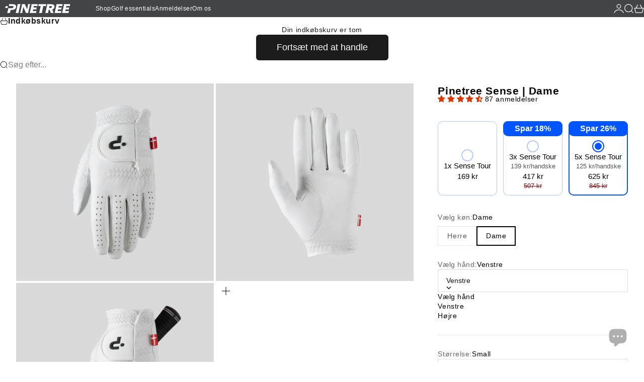

--- FILE ---
content_type: text/html; charset=utf-8
request_url: https://www.pinetreegolf.dk/products/pinetree-sense-dame
body_size: 55366
content:
<!doctype html>

<html lang="da" dir="ltr">
  <head>
  
  <!-- Google Tag Manager -->
<script async crossorigin fetchpriority="high" src="/cdn/shopifycloud/importmap-polyfill/es-modules-shim.2.4.0.js"></script>
<script>(function(w,d,s,l,i){w[l]=w[l]||[];w[l].push({'gtm.start':
new Date().getTime(),event:'gtm.js'});var f=d.getElementsByTagName(s)[0],
j=d.createElement(s),dl=l!='dataLayer'?'&l='+l:'';j.async=true;j.src=
'https://www.googletagmanager.com/gtm.js?id='+i+dl;f.parentNode.insertBefore(j,f);
})(window,document,'script','dataLayer','GTM-PBLVKP9');</script>
<!-- End Google Tag Manager -->

    <meta charset="utf-8">
    <meta name="viewport" content="width=device-width, initial-scale=1.0, height=device-height, minimum-scale=1.0, maximum-scale=5.0">

    <title>Dame Golfhandske : Pinetree Sense (størrelser: S, M, ML, L)</title><meta name="description" content="Premium golfhandske til piger og damer i ultra tyndt Cabretta-læder. Ultimativ pasform - til højre eller venstre hånd i Small, Medium, Medium-Large og Large."><link rel="canonical" href="https://www.pinetreegolf.dk/products/pinetree-sense-dame"><link rel="shortcut icon" href="//www.pinetreegolf.dk/cdn/shop/files/Pinetree_Favicon_d3e2d36c-63b6-4fd0-9d4a-169c2d4e761b.svg?v=1709931680&width=96">
      <link rel="apple-touch-icon" href="//www.pinetreegolf.dk/cdn/shop/files/Pinetree_Favicon_d3e2d36c-63b6-4fd0-9d4a-169c2d4e761b.svg?v=1709931680&width=180"><meta property="og:type" content="product">
  <meta property="og:title" content="Pinetree Sense | Dame">
  <meta property="product:price:amount" content="169,00">
  <meta property="product:price:currency" content="DKK">
  <meta property="product:availability" content="in stock"><meta property="og:image" content="http://www.pinetreegolf.dk/cdn/shop/files/pinetree-sense-dame-626132.jpg?v=1748941474&width=2048">
  <meta property="og:image:secure_url" content="https://www.pinetreegolf.dk/cdn/shop/files/pinetree-sense-dame-626132.jpg?v=1748941474&width=2048">
  <meta property="og:image:width" content="2048">
  <meta property="og:image:height" content="2048"><meta property="og:description" content="Premium golfhandske til piger og damer i ultra tyndt Cabretta-læder. Ultimativ pasform - til højre eller venstre hånd i Small, Medium, Medium-Large og Large."><meta property="og:url" content="https://www.pinetreegolf.dk/products/pinetree-sense-dame">
<meta property="og:site_name" content="Pinetree"><meta name="twitter:card" content="summary"><meta name="twitter:title" content="Pinetree Sense | Dame">
  <meta name="twitter:description" content="Premium golfhandske til damer i ultra tyndt Cabretta-læder. Ultimativ pasform. Ultimativ følelse. "><meta name="twitter:image" content="https://www.pinetreegolf.dk/cdn/shop/files/pinetree-sense-dame-626132.jpg?crop=center&height=1200&v=1748941474&width=1200">
  <meta name="twitter:image:alt" content="Pinetree Sense | Dame - Pinetree"><script type="application/ld+json">{"@context":"http:\/\/schema.org\/","@id":"\/products\/pinetree-sense-dame#product","@type":"ProductGroup","brand":{"@type":"Brand","name":"Pinetree"},"category":"Golfhandsker","description":"Premium golfhandske til damer i ultra tyndt Cabretta-læder. Ultimativ pasform. Ultimativ følelse. ","hasVariant":[{"@id":"\/products\/pinetree-sense-dame?variant=45407416615229#variant","@type":"Product","gtin":"5745000435234","image":"https:\/\/www.pinetreegolf.dk\/cdn\/shop\/files\/pinetree-sense-dame-626132.jpg?v=1748941474\u0026width=1920","name":"Pinetree Sense | Dame - Venstre \/ Small","offers":{"@id":"\/products\/pinetree-sense-dame?variant=45407416615229#offer","@type":"Offer","availability":"http:\/\/schema.org\/InStock","price":"169.00","priceCurrency":"DKK","url":"https:\/\/www.pinetreegolf.dk\/products\/pinetree-sense-dame?variant=45407416615229"},"sku":"5745000435234"},{"@id":"\/products\/pinetree-sense-dame?variant=45407416647997#variant","@type":"Product","gtin":"5745000435241","image":"https:\/\/www.pinetreegolf.dk\/cdn\/shop\/files\/pinetree-sense-dame-626132.jpg?v=1748941474\u0026width=1920","name":"Pinetree Sense | Dame - Venstre \/ Medium","offers":{"@id":"\/products\/pinetree-sense-dame?variant=45407416647997#offer","@type":"Offer","availability":"http:\/\/schema.org\/InStock","price":"169.00","priceCurrency":"DKK","url":"https:\/\/www.pinetreegolf.dk\/products\/pinetree-sense-dame?variant=45407416647997"},"sku":"5745000435241"},{"@id":"\/products\/pinetree-sense-dame?variant=45407416680765#variant","@type":"Product","gtin":"5745000435258","image":"https:\/\/www.pinetreegolf.dk\/cdn\/shop\/files\/pinetree-sense-dame-626132.jpg?v=1748941474\u0026width=1920","name":"Pinetree Sense | Dame - Venstre \/ Medium \/ large","offers":{"@id":"\/products\/pinetree-sense-dame?variant=45407416680765#offer","@type":"Offer","availability":"http:\/\/schema.org\/InStock","price":"169.00","priceCurrency":"DKK","url":"https:\/\/www.pinetreegolf.dk\/products\/pinetree-sense-dame?variant=45407416680765"},"sku":"5745000435258"},{"@id":"\/products\/pinetree-sense-dame?variant=45407416713533#variant","@type":"Product","gtin":"5745000435265","image":"https:\/\/www.pinetreegolf.dk\/cdn\/shop\/files\/pinetree-sense-dame-626132.jpg?v=1748941474\u0026width=1920","name":"Pinetree Sense | Dame - Venstre \/ Large","offers":{"@id":"\/products\/pinetree-sense-dame?variant=45407416713533#offer","@type":"Offer","availability":"http:\/\/schema.org\/InStock","price":"169.00","priceCurrency":"DKK","url":"https:\/\/www.pinetreegolf.dk\/products\/pinetree-sense-dame?variant=45407416713533"},"sku":"5745000435265"},{"@id":"\/products\/pinetree-sense-dame?variant=45407416779069#variant","@type":"Product","gtin":"5745000435272","image":"https:\/\/www.pinetreegolf.dk\/cdn\/shop\/files\/pinetree-sense-dame-626132.jpg?v=1748941474\u0026width=1920","name":"Pinetree Sense | Dame - Højre \/ Small","offers":{"@id":"\/products\/pinetree-sense-dame?variant=45407416779069#offer","@type":"Offer","availability":"http:\/\/schema.org\/InStock","price":"169.00","priceCurrency":"DKK","url":"https:\/\/www.pinetreegolf.dk\/products\/pinetree-sense-dame?variant=45407416779069"},"sku":"5745000435272"},{"@id":"\/products\/pinetree-sense-dame?variant=45407416811837#variant","@type":"Product","gtin":"5745000435289","image":"https:\/\/www.pinetreegolf.dk\/cdn\/shop\/files\/pinetree-sense-dame-626132.jpg?v=1748941474\u0026width=1920","name":"Pinetree Sense | Dame - Højre \/ Medium","offers":{"@id":"\/products\/pinetree-sense-dame?variant=45407416811837#offer","@type":"Offer","availability":"http:\/\/schema.org\/InStock","price":"169.00","priceCurrency":"DKK","url":"https:\/\/www.pinetreegolf.dk\/products\/pinetree-sense-dame?variant=45407416811837"},"sku":"5745000435289"},{"@id":"\/products\/pinetree-sense-dame?variant=45407416844605#variant","@type":"Product","gtin":"5745000435296","image":"https:\/\/www.pinetreegolf.dk\/cdn\/shop\/files\/pinetree-sense-dame-626132.jpg?v=1748941474\u0026width=1920","name":"Pinetree Sense | Dame - Højre \/ Medium \/ large","offers":{"@id":"\/products\/pinetree-sense-dame?variant=45407416844605#offer","@type":"Offer","availability":"http:\/\/schema.org\/InStock","price":"169.00","priceCurrency":"DKK","url":"https:\/\/www.pinetreegolf.dk\/products\/pinetree-sense-dame?variant=45407416844605"},"sku":"5745000435296"},{"@id":"\/products\/pinetree-sense-dame?variant=45407416877373#variant","@type":"Product","gtin":"5745000435302","image":"https:\/\/www.pinetreegolf.dk\/cdn\/shop\/files\/pinetree-sense-dame-626132.jpg?v=1748941474\u0026width=1920","name":"Pinetree Sense | Dame - Højre \/ Large","offers":{"@id":"\/products\/pinetree-sense-dame?variant=45407416877373#offer","@type":"Offer","availability":"http:\/\/schema.org\/InStock","price":"169.00","priceCurrency":"DKK","url":"https:\/\/www.pinetreegolf.dk\/products\/pinetree-sense-dame?variant=45407416877373"},"sku":"5745000435302"}],"name":"Pinetree Sense | Dame","productGroupID":"8355929391421","url":"https:\/\/www.pinetreegolf.dk\/products\/pinetree-sense-dame"}</script><script type="application/ld+json">
  {
    "@context": "https://schema.org",
    "@type": "BreadcrumbList",
    "itemListElement": [{
        "@type": "ListItem",
        "position": 1,
        "name": "Startside",
        "item": "https://www.pinetreegolf.dk"
      },{
            "@type": "ListItem",
            "position": 2,
            "name": "Pinetree Sense | Dame",
            "item": "https://www.pinetreegolf.dk/products/pinetree-sense-dame"
          }]
  }
</script><style>:root {
    /* Container */
    --container-max-width: 100%;
    --container-gutter: 1.25rem;

    /* Spacing */
    --section-vertical-spacing: 3rem;
    --section-stack-row-gap: 2rem;

    /* Form settings */
    --form-gap: 1rem; /* Gap between fieldset and submit button */
    --fieldset-gap: 0.5rem; /* Gap between each form input within a fieldset */
    --form-control-gap: 0.5rem; /* Gap between input and label (ignored for floating label) */
    --checkbox-control-gap: 0.75rem; /* Horizontal gap between checkbox and its associated label */
    --input-padding-block: 0.65rem; /* Vertical padding for input, textarea and native select */
    --input-padding-inline: 1rem; /* Horizontal padding for input, textarea and native select */
    --checkbox-size: 0.875rem; /* Size (width and height) for checkbox */

    /* Product listing gaps */
    --product-list-column-gap: 0px;
    --product-list-padding-inline: clamp(0px, var(--product-list-column-gap) , min(1.75rem, var(--product-list-column-gap)));--product-list-row-gap: 0px;/* Other sizes */
    --header-group-height: calc(var(--announcement-bar-height, 0px) + var(--countdown-condensed-height, 0px) + var(--header-height, 0px));
    --sticky-area-height: calc(var(--announcement-bar-is-sticky, 0) * var(--announcement-bar-height, 0px) + var(--header-is-sticky, 0) * var(--header-height, 0px));
    --sticky-offset: calc(var(--announcement-bar-is-sticky, 0) * var(--announcement-bar-height, 0px) + var(--header-is-sticky, 0) * var(--header-is-visible, 1) * var(--header-height, 0px));

    /* RTL support */
    --transform-logical-flip: 1;
    --transform-origin-start: left;
    --transform-origin-end: right;

    /**
     * ---------------------------------------------------------------------
     * TYPOGRAPHY
     * ---------------------------------------------------------------------
     */

    /* Font properties */
    --subheading-font-family: Helvetica, Arial, sans-serif;
    --subheading-font-weight: 400;
    --subheading-font-style: normal;
    --subheading-font-size: 0.6875rem;
    --subheading-text-transform: none;
    --subheading-letter-spacing: 0.04em;
    --heading-font-family: Helvetica, Arial, sans-serif;
    --heading-font-weight: 400;
    --heading-font-style: normal;
    --heading-text-transform: uppercase;
    --heading-letter-spacing: 0.04em;
    --heading-line-height: 0.9;
    --heading-italic-font-family: Helvetica, Arial, sans-serif;
    --heading-italic-font-weight: 400;
    --heading-italic-font-size-multiplier: 0%;
    --text-font-family: Helvetica, Arial, sans-serif;
    --text-font-weight: 400;
    --text-font-style: normal;
    --text-transform: none;
    --text-letter-spacing: 0.04em;
    --text-line-height: 1.4;
    --text-font-medium-weight: 500;
    --text-font-bold-weight: 700;
    --button-font: var(--heading-font-style) 500 var(--button-font-size) / normal var(--heading-font-family);
    --button-text-transform: none;
    --button-letter-spacing: 0.0em;

    /* Font sizes */--text-heading-size-factor: 0.9;
    --text-display-xl: max(0.75rem, clamp(3.5rem, 1.9223rem + 6.7314vw, 10rem) * var(--text-heading-size-factor));
    --text-display-l: max(0.75rem, clamp(3.375rem, 2.1311rem + 5.3074vw, 8.5rem) * var(--text-heading-size-factor));
    --text-display-m: max(0.75rem, clamp(3.25rem, 2.3701rem + 3.7540vw, 6.875rem) * var(--text-heading-size-factor));
    --text-h1: max(0.75rem, clamp(3rem, 2.3325rem + 2.8479vw, 5.75rem) * var(--text-heading-size-factor));
    --text-h2: max(0.75rem, clamp(2.5rem, 1.9539rem + 2.3301vw, 4.75rem) * var(--text-heading-size-factor));
    --text-h3: max(0.75rem, clamp(2rem, 1.6359rem + 1.5534vw, 3.5rem) * var(--text-heading-size-factor));
    --text-h4: max(0.75rem, clamp(1.75rem, 1.4466rem + 1.2945vw, 3rem) * var(--text-heading-size-factor));
    --text-h5: max(0.75rem, clamp(1.375rem, 1.2233rem + 0.6472vw, 2rem) * var(--text-heading-size-factor));
    --text-h6: max(0.75rem, clamp(1.1875rem, 1.1117rem + 0.3236vw, 1.5rem) * var(--text-heading-size-factor));
    --text-h7: max(0.75rem, clamp(1rem, 0.9545rem + 0.1942vw, 1.1875rem) * var(--text-heading-size-factor));
    --text-xs: 0.6875rem;
    --text-sm: 0.75rem;
    --text-base: 0.875rem;
    --text-lg: 1.0625rem;
    --button-font-size: 0.9375rem;

    /* Rounded variables (used for border radius) */
    --rounded-full: 9999px;
    --subheading-border-radius: 0.0rem;
    --button-border-radius: 0.375rem;
    --input-border-radius: 0.0rem;

    /* Product card variables */
    --product-card-row-count: 2;

    /**
     * ---------------------------------------------------------------------
     * OTHER
     * ---------------------------------------------------------------------
     */

    --icon-stroke-width: 1px;
    --quotation-mark-svg: url('data:image/svg+xml,<svg xmlns="http://www.w3.org/2000/svg" focusable="false" width="62" fill="none" viewBox="0 0 62 57"><path fill="%23000" d="M.79 31.904 11.924.816h12.296l-8.12 31.088h7.888V56.96H.79V31.904Zm37.351 0L49.277.816h12.064l-8.12 31.088h7.888V56.96H38.141V31.904Z" /></svg>');
  }

  [dir="rtl"]:root {
    /* RTL support */
    --transform-logical-flip: -1;
    --transform-origin-start: right;
    --transform-origin-end: left;
  }

  @media screen and (min-width: 700px) {
    :root {
      --text-xs: 0.6875rem;
      --text-sm: 0.75rem;
      --text-base: 0.875rem;
      --text-lg: 1.0625rem;
      --subheading-font-size: 0.75rem;

      /* Spacing */
      --container-gutter: 2rem;

      /* Form settings */
      --form-gap: 1.25rem; /* Gap between fieldset and submit button */
      --fieldset-gap: 0.75rem; /* Gap between each form input within a fieldset */
      --input-padding-block: 0.75rem; /* Vertical padding for input, textarea and native select */

      /* Font sizes */
      --button-font-size: 1.125rem;

      /* Product listing gaps */--product-list-column-gap: 0px;
        --product-list-row-gap: 0px;}
  }

  @media screen and (min-width: 1000px) {
    :root {
      /* Spacing settings */
      --section-vertical-spacing: 4.5rem;
      --section-stack-row-gap: 3rem;
    }
  }

  @media screen and (min-width: 1399px) {
    :root {
      /* Spacing settings */
      --section-vertical-spacing: 5.5rem;
      --container-gutter: 3rem;
    }
  }

  /**
   * ---------------------------------------------------------------------
   * COLORS
   * ---------------------------------------------------------------------
   */

  :root {--page-overlay: 0 0 0 / 0.4;
    --dialog-backdrop-blur: 12px;

    /* Status colors */
    --success-background: 227 240 232;
    --success-text: 22 131 66;
    --warning-background: 253 241 224;
    --warning-text: 237 138 0;
    --error-background: 251 224 224;
    --error-text: 224 0 0;

    /* Product colors */
    --on-sale-text: 187 29 0;
    --on-sale-badge-background: 187 29 0;
    --on-sale-badge-text: 255 255 255;
    --sold-out-badge-background: 28 28 28;
    --sold-out-badge-text: 255 255 255;
    --custom-badge-background: 0 0 0;
    --custom-badge-text: 255 255 255;
    --star-color: 249 115 22;
  }.color-scheme--scheme-1 {
      --accent: 249 115 22;
      --background: 255 255 255;
      --background-gradient: ;
      --background-secondary: 245 245 245;
      --has-transparent-background: 0;
      --has-filled-background: 1;
      --text-color: 5 2 2;--border-color: 230 230 230;/* Subheading colors */--subheading-background: 46 76 63;
      --subheading-border: none;
      --subheading-text-color: 255 255 255;
      --subheading-has-padding: 1;

      /* Heading highlight */
      --heading-highlight-accent-color: 46 76 63;
      --heading-highlight-text-color: 255 255 255;

      /* Button colors */
      --button-background-primary: 249 115 22;
      --button-text-primary: 43 43 43;

      /* Form inputs */
      --input-background: 255 255 255;
      --input-text-color: 28 28 28;
      --input-text-transform: none;
    }.shopify-section:has(> .color-scheme--scheme-1) + .shopify-section:has(> .color-scheme--scheme-1) {
          --section-has-same-background-as-previous-section: 1;
        }.shopify-section:has(> .color-scheme--scheme-1) + .shopify-section:has(> .color-scheme--scheme-3) {
          --section-has-same-background-as-previous-section: 1;
        }.shopify-section:has(> .color-scheme--scheme-1) + .shopify-section:has(> .color-scheme--scheme-4276598f-4cb3-4298-929c-ab848a5a367d) {
          --section-has-same-background-as-previous-section: 1;
        }.color-scheme--scheme-2 {
      --accent: 255 255 255;
      --background: 0 0 0;
      --background-gradient: ;
      --background-secondary: 236 235 233;
      --has-transparent-background: 0;
      --has-filled-background: 1;
      --text-color: 255 255 255;--border-color: 26 26 26;/* Subheading colors */--subheading-background: 0 0 0 / 0.0;
      --subheading-border: none;
      --subheading-text-color: 255 255 255;
      --subheading-has-padding: 0;

      /* Heading highlight */
      --heading-highlight-accent-color: 205 255 24;
      --heading-highlight-text-color: 0 0 0;

      /* Button colors */
      --button-background-primary: 255 255 255;
      --button-text-primary: 0 0 0;

      /* Form inputs */
      --input-background: 255 255 255;
      --input-text-color: 28 28 28;
      --input-text-transform: none;
    }.shopify-section:has(> .color-scheme--scheme-2) + .shopify-section:has(> .color-scheme--scheme-2) {
          --section-has-same-background-as-previous-section: 1;
        }.color-scheme--scheme-3 {
      --accent: 0 0 0;
      --background: 255 255 255;
      --background-gradient: ;
      --background-secondary: 46 76 63;
      --has-transparent-background: 0;
      --has-filled-background: 1;
      --text-color: 5 2 2;--border-color: 230 230 230;/* Subheading colors */--subheading-background: 0 0 0 / 0.0;
      --subheading-border: 1px solid rgb(0 0 0);
      --subheading-text-color: 255 255 255;
      --subheading-has-padding: 1;

      /* Heading highlight */
      --heading-highlight-accent-color: 3 3 5;
      --heading-highlight-text-color: 255 255 255;

      /* Button colors */
      --button-background-primary: 0 0 0;
      --button-text-primary: 255 255 255;

      /* Form inputs */
      --input-background: 240 240 240;
      --input-text-color: 255 255 255;
      --input-text-transform: none;
    }.shopify-section:has(> .color-scheme--scheme-3) + .shopify-section:has(> .color-scheme--scheme-1) {
          --section-has-same-background-as-previous-section: 1;
        }.shopify-section:has(> .color-scheme--scheme-3) + .shopify-section:has(> .color-scheme--scheme-3) {
          --section-has-same-background-as-previous-section: 1;
        }.shopify-section:has(> .color-scheme--scheme-3) + .shopify-section:has(> .color-scheme--scheme-4276598f-4cb3-4298-929c-ab848a5a367d) {
          --section-has-same-background-as-previous-section: 1;
        }.color-scheme--scheme-4 {
      --accent: 28 28 28;
      --background: 234 234 234;
      --background-gradient: ;
      --background-secondary: 255 255 255;
      --has-transparent-background: 0;
      --has-filled-background: 1;
      --text-color: 28 28 28;--border-color: 213 213 213;/* Subheading colors */--subheading-background: 0 0 0 / 0.0;
      --subheading-border: none;
      --subheading-text-color: 28 28 28;
      --subheading-has-padding: 0;

      /* Heading highlight */
      --heading-highlight-accent-color: 51 51 51;
      --heading-highlight-text-color: 255 255 255;

      /* Button colors */
      --button-background-primary: 28 28 28;
      --button-text-primary: 255 255 255;

      /* Form inputs */
      --input-background: 255 255 255;
      --input-text-color: 28 28 28;
      --input-text-transform: none;
    }.shopify-section:has(> .color-scheme--scheme-4) + .shopify-section:has(> .color-scheme--scheme-4) {
          --section-has-same-background-as-previous-section: 1;
        }.color-scheme--scheme-5 {
      --accent: 28 28 28;
      --background: 255 255 255;
      --background-gradient: linear-gradient(310deg, rgba(237, 138, 0, 1), rgba(229, 184, 0, 1) 100%);
      --background-secondary: 245 245 245;
      --has-transparent-background: 0;
      --has-filled-background: 1;
      --text-color: 255 255 255;--border-color: 255 255 255 / 0.1;/* Subheading colors */--subheading-background: 0 0 0 / 0.0;
      --subheading-border: none;
      --subheading-text-color: 28 28 28;
      --subheading-has-padding: 0;

      /* Heading highlight */
      --heading-highlight-accent-color: 28 28 28;
      --heading-highlight-text-color: 255 255 255;

      /* Button colors */
      --button-background-primary: 28 28 28;
      --button-text-primary: 255 255 255;

      /* Form inputs */
      --input-background: 255 255 255;
      --input-text-color: 28 28 28;
      --input-text-transform: none;
    }.shopify-section:has(> .color-scheme--scheme-5) + .shopify-section:has(> .color-scheme--scheme-5) {
          --section-has-same-background-as-previous-section: 1;
        }.color-scheme--scheme-6 {
      --accent: 28 28 28;
      --background: 64 67 61;
      --background-gradient: ;
      --background-secondary: 245 245 245;
      --has-transparent-background: 0;
      --has-filled-background: 1;
      --text-color: 255 255 255;--border-color: 83 86 80;/* Subheading colors */--subheading-background: 0 0 0 / 0.0;
      --subheading-border: none;
      --subheading-text-color: 255 255 255;
      --subheading-has-padding: 0;

      /* Heading highlight */
      --heading-highlight-accent-color: 28 28 28;
      --heading-highlight-text-color: 255 255 255;

      /* Button colors */
      --button-background-primary: 28 28 28;
      --button-text-primary: 255 255 255;

      /* Form inputs */
      --input-background: 255 255 255;
      --input-text-color: 28 28 28;
      --input-text-transform: none;
    }.shopify-section:has(> .color-scheme--scheme-6) + .shopify-section:has(> .color-scheme--scheme-6) {
          --section-has-same-background-as-previous-section: 1;
        }.color-scheme--scheme-7 {
      --accent: 28 28 28;
      --background: 115 105 96;
      --background-gradient: ;
      --background-secondary: 245 245 245;
      --has-transparent-background: 0;
      --has-filled-background: 1;
      --text-color: 255 255 255;--border-color: 129 120 112;/* Subheading colors */--subheading-background: 0 0 0 / 0.0;
      --subheading-border: none;
      --subheading-text-color: 255 255 255;
      --subheading-has-padding: 0;

      /* Heading highlight */
      --heading-highlight-accent-color: 28 28 28;
      --heading-highlight-text-color: 255 255 255;

      /* Button colors */
      --button-background-primary: 28 28 28;
      --button-text-primary: 255 255 255;

      /* Form inputs */
      --input-background: 255 255 255;
      --input-text-color: 28 28 28;
      --input-text-transform: none;
    }.shopify-section:has(> .color-scheme--scheme-7) + .shopify-section:has(> .color-scheme--scheme-7) {
          --section-has-same-background-as-previous-section: 1;
        }.color-scheme--scheme-668cec41-d6bb-44b8-a603-3002d2f6ceb1 {
      --accent: 255 255 255;
      --background: 178 172 136;
      --background-gradient: ;
      --background-secondary: 245 245 245;
      --has-transparent-background: 0;
      --has-filled-background: 1;
      --text-color: 255 255 255;--border-color: 186 180 148;/* Subheading colors */--subheading-background: 0 0 0 / 0.0;
      --subheading-border: none;
      --subheading-text-color: 28 28 28;
      --subheading-has-padding: 0;

      /* Heading highlight */
      --heading-highlight-accent-color: 255 255 255;
      --heading-highlight-text-color: 28 28 28;

      /* Button colors */
      --button-background-primary: 255 255 255;
      --button-text-primary: 28 28 28;

      /* Form inputs */
      --input-background: 255 255 255;
      --input-text-color: 28 28 28;
      --input-text-transform: none;
    }.shopify-section:has(> .color-scheme--scheme-668cec41-d6bb-44b8-a603-3002d2f6ceb1) + .shopify-section:has(> .color-scheme--scheme-668cec41-d6bb-44b8-a603-3002d2f6ceb1) {
          --section-has-same-background-as-previous-section: 1;
        }.color-scheme--scheme-3d9f93ad-6013-430b-a43e-0d88309e8d6b {
      --accent: 255 255 255;
      --background: 0 0 0 / 0;
      --background-gradient: ;
      --background-secondary: 245 245 245;
      --has-transparent-background: 1;
      --has-filled-background: 0;
      --text-color: 255 255 255;--border-color: 255 255 255 / 0.6;/* Subheading colors */--subheading-background: 0 0 0 / 0.0;
      --subheading-border: 1px solid rgb(255 255 255);
      --subheading-text-color: 255 255 255;
      --subheading-has-padding: 1;

      /* Heading highlight */
      --heading-highlight-accent-color: 255 255 255;
      --heading-highlight-text-color: 0 0 0;

      /* Button colors */
      --button-background-primary: 255 255 255;
      --button-text-primary: 224 72 55;

      /* Form inputs */
      --input-background: 255 255 255;
      --input-text-color: 28 28 28;
      --input-text-transform: none;
    }.shopify-section:has(> .color-scheme--scheme-3d9f93ad-6013-430b-a43e-0d88309e8d6b) + .shopify-section:has(> .color-scheme--scheme-3d9f93ad-6013-430b-a43e-0d88309e8d6b) {
          --section-has-same-background-as-previous-section: 1;
        }.color-scheme--scheme-7f9b3f3f-a442-44e9-9733-e39db7d25332 {
      --accent: 28 28 28;
      --background: 230 243 248;
      --background-gradient: ;
      --background-secondary: 245 245 245;
      --has-transparent-background: 0;
      --has-filled-background: 1;
      --text-color: 0 0 0;--border-color: 207 219 223;/* Subheading colors */--subheading-background: 0 0 0 / 0.0;
      --subheading-border: none;
      --subheading-text-color: 28 28 28;
      --subheading-has-padding: 0;

      /* Heading highlight */
      --heading-highlight-accent-color: 28 28 28;
      --heading-highlight-text-color: 255 255 255;

      /* Button colors */
      --button-background-primary: 28 28 28;
      --button-text-primary: 255 255 255;

      /* Form inputs */
      --input-background: 255 255 255;
      --input-text-color: 28 28 28;
      --input-text-transform: none;
    }.shopify-section:has(> .color-scheme--scheme-7f9b3f3f-a442-44e9-9733-e39db7d25332) + .shopify-section:has(> .color-scheme--scheme-7f9b3f3f-a442-44e9-9733-e39db7d25332) {
          --section-has-same-background-as-previous-section: 1;
        }.color-scheme--scheme-4276598f-4cb3-4298-929c-ab848a5a367d {
      --accent: 28 28 28;
      --background: 255 255 255;
      --background-gradient: ;
      --background-secondary: 245 245 245;
      --has-transparent-background: 0;
      --has-filled-background: 1;
      --text-color: 28 28 28;--border-color: 232 232 232;/* Subheading colors */--subheading-background: 0 0 0 / 0.0;
      --subheading-border: none;
      --subheading-text-color: 28 28 28;
      --subheading-has-padding: 0;

      /* Heading highlight */
      --heading-highlight-accent-color: 28 28 28;
      --heading-highlight-text-color: 255 255 255;

      /* Button colors */
      --button-background-primary: 28 28 28;
      --button-text-primary: 255 255 255;

      /* Form inputs */
      --input-background: 255 255 255;
      --input-text-color: 28 28 28;
      --input-text-transform: none;
    }.shopify-section:has(> .color-scheme--scheme-4276598f-4cb3-4298-929c-ab848a5a367d) + .shopify-section:has(> .color-scheme--scheme-1) {
          --section-has-same-background-as-previous-section: 1;
        }.shopify-section:has(> .color-scheme--scheme-4276598f-4cb3-4298-929c-ab848a5a367d) + .shopify-section:has(> .color-scheme--scheme-3) {
          --section-has-same-background-as-previous-section: 1;
        }.shopify-section:has(> .color-scheme--scheme-4276598f-4cb3-4298-929c-ab848a5a367d) + .shopify-section:has(> .color-scheme--scheme-4276598f-4cb3-4298-929c-ab848a5a367d) {
          --section-has-same-background-as-previous-section: 1;
        }.color-scheme--scheme-790fc428-46be-42e9-adca-725c55b83b44 {
      --accent: 28 28 28;
      --background: 30 51 43;
      --background-gradient: ;
      --background-secondary: 43 43 43;
      --has-transparent-background: 0;
      --has-filled-background: 1;
      --text-color: 255 255 255;--border-color: 53 71 64;/* Subheading colors */--subheading-background: 0 0 0 / 0.0;
      --subheading-border: none;
      --subheading-text-color: 245 246 244;
      --subheading-has-padding: 0;

      /* Heading highlight */
      --heading-highlight-accent-color: 198 166 100;
      --heading-highlight-text-color: 245 246 244;

      /* Button colors */
      --button-background-primary: 28 28 28;
      --button-text-primary: 245 246 244;

      /* Form inputs */
      --input-background: 255 255 255;
      --input-text-color: 28 28 28;
      --input-text-transform: none;
    }.shopify-section:has(> .color-scheme--scheme-790fc428-46be-42e9-adca-725c55b83b44) + .shopify-section:has(> .color-scheme--scheme-790fc428-46be-42e9-adca-725c55b83b44) {
          --section-has-same-background-as-previous-section: 1;
        }.color-scheme--scheme-8a7a626e-0226-415a-a9f7-085a65f6f9a3 {
      --accent: 249 115 22;
      --background: 250 250 248;
      --background-gradient: linear-gradient(135deg, #141414 0%, #FF6A00 50%, #E85E00 100%);
      --background-secondary: 245 245 245;
      --has-transparent-background: 0;
      --has-filled-background: 1;
      --text-color: 255 255 255;--border-color: 255 255 255 / 0.1;/* Subheading colors */--subheading-background: 138 148 128;
      --subheading-border: none;
      --subheading-text-color: 255 255 255;
      --subheading-has-padding: 1;

      /* Heading highlight */
      --heading-highlight-accent-color: 249 115 22;
      --heading-highlight-text-color: 43 43 43;

      /* Button colors */
      --button-background-primary: 249 115 22;
      --button-text-primary: 43 43 43;

      /* Form inputs */
      --input-background: 255 255 255;
      --input-text-color: 43 43 43;
      --input-text-transform: none;
    }.shopify-section:has(> .color-scheme--scheme-8a7a626e-0226-415a-a9f7-085a65f6f9a3) + .shopify-section:has(> .color-scheme--scheme-8a7a626e-0226-415a-a9f7-085a65f6f9a3) {
          --section-has-same-background-as-previous-section: 1;
        }.color-scheme--scheme-038ffa6f-2e23-44ba-9b6a-8c89d986b487 {
      --accent: 249 115 22;
      --background: 255 255 255;
      --background-gradient: linear-gradient(135deg, rgba(255, 255, 255, 1), rgba(255, 244, 236, 1) 60%, rgba(255, 224, 199, 1) 100%);
      --background-secondary: 245 245 245;
      --has-transparent-background: 0;
      --has-filled-background: 1;
      --text-color: 28 28 28;--border-color: 28 28 28 / 0.1;/* Subheading colors */--subheading-background: 46 76 63;
      --subheading-border: none;
      --subheading-text-color: 255 255 255;
      --subheading-has-padding: 1;

      /* Heading highlight */
      --heading-highlight-accent-color: 46 76 63;
      --heading-highlight-text-color: 255 255 255;

      /* Button colors */
      --button-background-primary: 249 115 22;
      --button-text-primary: 43 43 43;

      /* Form inputs */
      --input-background: 255 255 255;
      --input-text-color: 28 28 28;
      --input-text-transform: none;
    }.shopify-section:has(> .color-scheme--scheme-038ffa6f-2e23-44ba-9b6a-8c89d986b487) + .shopify-section:has(> .color-scheme--scheme-038ffa6f-2e23-44ba-9b6a-8c89d986b487) {
          --section-has-same-background-as-previous-section: 1;
        }.color-scheme--scheme-1b4190e0-3071-44f1-9b41-c8bff35cf3ef {
      --accent: 249 115 22;
      --background: 67 68 71;
      --background-gradient: ;
      --background-secondary: 245 245 245;
      --has-transparent-background: 0;
      --has-filled-background: 1;
      --text-color: 255 255 255;--border-color: 86 87 89;/* Subheading colors */--subheading-background: 46 76 63;
      --subheading-border: none;
      --subheading-text-color: 255 255 255;
      --subheading-has-padding: 1;

      /* Heading highlight */
      --heading-highlight-accent-color: 46 76 63;
      --heading-highlight-text-color: 255 255 255;

      /* Button colors */
      --button-background-primary: 249 115 22;
      --button-text-primary: 43 43 43;

      /* Form inputs */
      --input-background: 255 255 255;
      --input-text-color: 28 28 28;
      --input-text-transform: none;
    }.shopify-section:has(> .color-scheme--scheme-1b4190e0-3071-44f1-9b41-c8bff35cf3ef) + .shopify-section:has(> .color-scheme--scheme-1b4190e0-3071-44f1-9b41-c8bff35cf3ef) {
          --section-has-same-background-as-previous-section: 1;
        }</style>
<script>
  // This allows to expose several variables to the global scope, to be used in scripts
  window.themeVariables = {
    settings: {
      pageType: "product",
      moneyFormat: "{{amount_with_comma_separator}} kr",
      moneyWithCurrencyFormat: "{{amount_with_comma_separator}} DKK",
      currencyCodeEnabled: false,
      cartType: "drawer",
      showHeadingEffectAnimation: true,
      staggerProducts: true
    },

    strings: {
      addedToCart: "{{product_title}} blev tilføjet til kurven",
      closeGallery: "Luk gallery",
      zoomGallery: "Zoom",
      errorGallery: "Billede kunne ikke indlæses",
      shippingEstimatorNoResults: "Beklager, vi sender ikke til din adresse.",
      shippingEstimatorOneResult: "Der er én leveringspris for din adresse:",
      shippingEstimatorMultipleResults: "Der er flere leveringspriser for din adresse:",
      shippingEstimatorError: "Der opstod en eller flere fejl under hentning af leveringspriser:",
      next: "Næste",
      previous: "Forrige"
    },

    mediaQueries: {
      'sm': 'screen and (min-width: 700px)',
      'md': 'screen and (min-width: 1000px)',
      'lg': 'screen and (min-width: 1150px)',
      'xl': 'screen and (min-width: 1400px)',
      '2xl': 'screen and (min-width: 1600px)',
      'sm-max': 'screen and (max-width: 699px)',
      'md-max': 'screen and (max-width: 999px)',
      'lg-max': 'screen and (max-width: 1149px)',
      'xl-max': 'screen and (max-width: 1399px)',
      '2xl-max': 'screen and (max-width: 1599px)',
      'motion-safe': '(prefers-reduced-motion: no-preference)',
      'motion-reduce': '(prefers-reduced-motion: reduce)',
      'supports-hover': 'screen and (pointer: fine)',
      'supports-touch': 'screen and (pointer: coarse)'
    }
  };</script><script type="importmap">{
        "imports": {
          "vendor": "//www.pinetreegolf.dk/cdn/shop/t/66/assets/vendor.min.js?v=39834010119390310051768985978",
          "theme": "//www.pinetreegolf.dk/cdn/shop/t/66/assets/theme.js?v=162315930409365473581768985980",
          "photoswipe": "//www.pinetreegolf.dk/cdn/shop/t/66/assets/photoswipe.min.js?v=13374349288281597431768985980"
        }
      }
    </script>

    <script type="module" src="//www.pinetreegolf.dk/cdn/shop/t/66/assets/vendor.min.js?v=39834010119390310051768985978"></script>
    <script type="module" src="//www.pinetreegolf.dk/cdn/shop/t/66/assets/theme.js?v=162315930409365473581768985980"></script>

    <script>window.performance && window.performance.mark && window.performance.mark('shopify.content_for_header.start');</script><meta name="google-site-verification" content="s20FAJfid_ZClrk5PnKV9a_hSiJ7-QEQBQueoJE65Kw">
<meta id="shopify-digital-wallet" name="shopify-digital-wallet" content="/74675093821/digital_wallets/dialog">
<link rel="alternate" type="application/json+oembed" href="https://www.pinetreegolf.dk/products/pinetree-sense-dame.oembed">
<script async="async" src="/checkouts/internal/preloads.js?locale=da-DK"></script>
<script id="shopify-features" type="application/json">{"accessToken":"f18ac41473bc6b481627c77f8bd822e6","betas":["rich-media-storefront-analytics"],"domain":"www.pinetreegolf.dk","predictiveSearch":true,"shopId":74675093821,"locale":"da"}</script>
<script>var Shopify = Shopify || {};
Shopify.shop = "pinetreegolf.myshopify.com";
Shopify.locale = "da";
Shopify.currency = {"active":"DKK","rate":"1.0"};
Shopify.country = "DK";
Shopify.theme = {"name":"Opdateret kopi af Main","id":185835094389,"schema_name":"Stretch","schema_version":"1.12.0","theme_store_id":1765,"role":"main"};
Shopify.theme.handle = "null";
Shopify.theme.style = {"id":null,"handle":null};
Shopify.cdnHost = "www.pinetreegolf.dk/cdn";
Shopify.routes = Shopify.routes || {};
Shopify.routes.root = "/";</script>
<script type="module">!function(o){(o.Shopify=o.Shopify||{}).modules=!0}(window);</script>
<script>!function(o){function n(){var o=[];function n(){o.push(Array.prototype.slice.apply(arguments))}return n.q=o,n}var t=o.Shopify=o.Shopify||{};t.loadFeatures=n(),t.autoloadFeatures=n()}(window);</script>
<script id="shop-js-analytics" type="application/json">{"pageType":"product"}</script>
<script defer="defer" async type="module" src="//www.pinetreegolf.dk/cdn/shopifycloud/shop-js/modules/v2/client.init-shop-cart-sync_ByjAFD2B.da.esm.js"></script>
<script defer="defer" async type="module" src="//www.pinetreegolf.dk/cdn/shopifycloud/shop-js/modules/v2/chunk.common_D-UimmQe.esm.js"></script>
<script defer="defer" async type="module" src="//www.pinetreegolf.dk/cdn/shopifycloud/shop-js/modules/v2/chunk.modal_C_zrfWbZ.esm.js"></script>
<script type="module">
  await import("//www.pinetreegolf.dk/cdn/shopifycloud/shop-js/modules/v2/client.init-shop-cart-sync_ByjAFD2B.da.esm.js");
await import("//www.pinetreegolf.dk/cdn/shopifycloud/shop-js/modules/v2/chunk.common_D-UimmQe.esm.js");
await import("//www.pinetreegolf.dk/cdn/shopifycloud/shop-js/modules/v2/chunk.modal_C_zrfWbZ.esm.js");

  window.Shopify.SignInWithShop?.initShopCartSync?.({"fedCMEnabled":true,"windoidEnabled":true});

</script>
<script id="__st">var __st={"a":74675093821,"offset":3600,"reqid":"a3e35e26-e6d8-43b2-89c3-e2c567918072-1769120068","pageurl":"www.pinetreegolf.dk\/products\/pinetree-sense-dame","u":"8e8d5d957c96","p":"product","rtyp":"product","rid":8355929391421};</script>
<script>window.ShopifyPaypalV4VisibilityTracking = true;</script>
<script id="captcha-bootstrap">!function(){'use strict';const t='contact',e='account',n='new_comment',o=[[t,t],['blogs',n],['comments',n],[t,'customer']],c=[[e,'customer_login'],[e,'guest_login'],[e,'recover_customer_password'],[e,'create_customer']],r=t=>t.map((([t,e])=>`form[action*='/${t}']:not([data-nocaptcha='true']) input[name='form_type'][value='${e}']`)).join(','),a=t=>()=>t?[...document.querySelectorAll(t)].map((t=>t.form)):[];function s(){const t=[...o],e=r(t);return a(e)}const i='password',u='form_key',d=['recaptcha-v3-token','g-recaptcha-response','h-captcha-response',i],f=()=>{try{return window.sessionStorage}catch{return}},m='__shopify_v',_=t=>t.elements[u];function p(t,e,n=!1){try{const o=window.sessionStorage,c=JSON.parse(o.getItem(e)),{data:r}=function(t){const{data:e,action:n}=t;return t[m]||n?{data:e,action:n}:{data:t,action:n}}(c);for(const[e,n]of Object.entries(r))t.elements[e]&&(t.elements[e].value=n);n&&o.removeItem(e)}catch(o){console.error('form repopulation failed',{error:o})}}const l='form_type',E='cptcha';function T(t){t.dataset[E]=!0}const w=window,h=w.document,L='Shopify',v='ce_forms',y='captcha';let A=!1;((t,e)=>{const n=(g='f06e6c50-85a8-45c8-87d0-21a2b65856fe',I='https://cdn.shopify.com/shopifycloud/storefront-forms-hcaptcha/ce_storefront_forms_captcha_hcaptcha.v1.5.2.iife.js',D={infoText:'Beskyttet af hCaptcha',privacyText:'Beskyttelse af persondata',termsText:'Vilkår'},(t,e,n)=>{const o=w[L][v],c=o.bindForm;if(c)return c(t,g,e,D).then(n);var r;o.q.push([[t,g,e,D],n]),r=I,A||(h.body.append(Object.assign(h.createElement('script'),{id:'captcha-provider',async:!0,src:r})),A=!0)});var g,I,D;w[L]=w[L]||{},w[L][v]=w[L][v]||{},w[L][v].q=[],w[L][y]=w[L][y]||{},w[L][y].protect=function(t,e){n(t,void 0,e),T(t)},Object.freeze(w[L][y]),function(t,e,n,w,h,L){const[v,y,A,g]=function(t,e,n){const i=e?o:[],u=t?c:[],d=[...i,...u],f=r(d),m=r(i),_=r(d.filter((([t,e])=>n.includes(e))));return[a(f),a(m),a(_),s()]}(w,h,L),I=t=>{const e=t.target;return e instanceof HTMLFormElement?e:e&&e.form},D=t=>v().includes(t);t.addEventListener('submit',(t=>{const e=I(t);if(!e)return;const n=D(e)&&!e.dataset.hcaptchaBound&&!e.dataset.recaptchaBound,o=_(e),c=g().includes(e)&&(!o||!o.value);(n||c)&&t.preventDefault(),c&&!n&&(function(t){try{if(!f())return;!function(t){const e=f();if(!e)return;const n=_(t);if(!n)return;const o=n.value;o&&e.removeItem(o)}(t);const e=Array.from(Array(32),(()=>Math.random().toString(36)[2])).join('');!function(t,e){_(t)||t.append(Object.assign(document.createElement('input'),{type:'hidden',name:u})),t.elements[u].value=e}(t,e),function(t,e){const n=f();if(!n)return;const o=[...t.querySelectorAll(`input[type='${i}']`)].map((({name:t})=>t)),c=[...d,...o],r={};for(const[a,s]of new FormData(t).entries())c.includes(a)||(r[a]=s);n.setItem(e,JSON.stringify({[m]:1,action:t.action,data:r}))}(t,e)}catch(e){console.error('failed to persist form',e)}}(e),e.submit())}));const S=(t,e)=>{t&&!t.dataset[E]&&(n(t,e.some((e=>e===t))),T(t))};for(const o of['focusin','change'])t.addEventListener(o,(t=>{const e=I(t);D(e)&&S(e,y())}));const B=e.get('form_key'),M=e.get(l),P=B&&M;t.addEventListener('DOMContentLoaded',(()=>{const t=y();if(P)for(const e of t)e.elements[l].value===M&&p(e,B);[...new Set([...A(),...v().filter((t=>'true'===t.dataset.shopifyCaptcha))])].forEach((e=>S(e,t)))}))}(h,new URLSearchParams(w.location.search),n,t,e,['guest_login'])})(!0,!0)}();</script>
<script integrity="sha256-4kQ18oKyAcykRKYeNunJcIwy7WH5gtpwJnB7kiuLZ1E=" data-source-attribution="shopify.loadfeatures" defer="defer" src="//www.pinetreegolf.dk/cdn/shopifycloud/storefront/assets/storefront/load_feature-a0a9edcb.js" crossorigin="anonymous"></script>
<script data-source-attribution="shopify.dynamic_checkout.dynamic.init">var Shopify=Shopify||{};Shopify.PaymentButton=Shopify.PaymentButton||{isStorefrontPortableWallets:!0,init:function(){window.Shopify.PaymentButton.init=function(){};var t=document.createElement("script");t.src="https://www.pinetreegolf.dk/cdn/shopifycloud/portable-wallets/latest/portable-wallets.da.js",t.type="module",document.head.appendChild(t)}};
</script>
<script data-source-attribution="shopify.dynamic_checkout.buyer_consent">
  function portableWalletsHideBuyerConsent(e){var t=document.getElementById("shopify-buyer-consent"),n=document.getElementById("shopify-subscription-policy-button");t&&n&&(t.classList.add("hidden"),t.setAttribute("aria-hidden","true"),n.removeEventListener("click",e))}function portableWalletsShowBuyerConsent(e){var t=document.getElementById("shopify-buyer-consent"),n=document.getElementById("shopify-subscription-policy-button");t&&n&&(t.classList.remove("hidden"),t.removeAttribute("aria-hidden"),n.addEventListener("click",e))}window.Shopify?.PaymentButton&&(window.Shopify.PaymentButton.hideBuyerConsent=portableWalletsHideBuyerConsent,window.Shopify.PaymentButton.showBuyerConsent=portableWalletsShowBuyerConsent);
</script>
<script data-source-attribution="shopify.dynamic_checkout.cart.bootstrap">document.addEventListener("DOMContentLoaded",(function(){function t(){return document.querySelector("shopify-accelerated-checkout-cart, shopify-accelerated-checkout")}if(t())Shopify.PaymentButton.init();else{new MutationObserver((function(e,n){t()&&(Shopify.PaymentButton.init(),n.disconnect())})).observe(document.body,{childList:!0,subtree:!0})}}));
</script>

<script>window.performance && window.performance.mark && window.performance.mark('shopify.content_for_header.end');</script>
<link href="//www.pinetreegolf.dk/cdn/shop/t/66/assets/theme.css?v=6898938893372163361768985979" rel="stylesheet" type="text/css" media="all" /><script>
 const addCookieInformationConsentScript = () => {
     const consentScript = document.createElement('script');
     consentScript.setAttribute('src', 'https://policy.app.cookieinformation.com/uc.js');
     consentScript.setAttribute('data-culture', 'DA'); // replace with your site language
     consentScript.setAttribute('data-gcm-enabled', 'false');
     consentScript.id = 'CookieConsent';
     document.head.appendChild(consentScript);
 };
 const setupListenerForConsentGathering = () => {
     window.addEventListener("CookieInformationConsentGiven", () => {
         let consentSignals = {};
         let consentCookieReady = false;
         let customerPrivacyAPIReady = false;

         const checkAndSetTrackingConsent = () => {
             if (consentCookieReady && customerPrivacyAPIReady && Object.keys(consentSignals).length > 0) {
                 window.Shopify.customerPrivacy.setTrackingConsent(
                     {
                         "analytics": consentSignals['cookie_cat_statistic'] || false,
                         "marketing": consentSignals['cookie_cat_marketing'] || false,
                         "preferences": consentSignals['cookie_cat_functional'] || false,
                         "sale_of_data": consentSignals['cookie_cat_marketing'] || false,
                     },
                     () => console.log("Cookie Information: consent gathered")
                 );
             }
         };

         if (window.CookieInformation) {
             const consentCookie = window.CookieInformation._getCookieValue('CookieInformationConsent');

             if (consentCookie) {
                 const consent = JSON.parse(consentCookie);

                 if (consent) {
                     consentSignals = consent.consents_approved || [];
                     consentSignals = consentSignals.reduce((acc, curr) => {
                         acc[curr] = true;
                         return acc;
                     }, {});
                     consentCookieReady = true;
                     checkAndSetTrackingConsent();
                 }
             }
         }

         const customerPrivacyAPIInterval = setInterval(() => {
             if (window.Shopify.customerPrivacy) {
                 clearInterval(customerPrivacyAPIInterval);
                 customerPrivacyAPIReady = true;
                 checkAndSetTrackingConsent();
             }
         }, 100);
     });
 };
 window.Shopify.loadFeatures(
     [
         {
             name: 'consent-tracking-api',
             version: '0.1',
         },
     ],
     error => {
         if (error) {
             throw error;
         }
         setupListenerForConsentGathering();
         addCookieInformationConsentScript();
     }
 );
 </script>
  <!-- BEGIN app block: shopify://apps/judge-me-reviews/blocks/judgeme_core/61ccd3b1-a9f2-4160-9fe9-4fec8413e5d8 --><!-- Start of Judge.me Core -->






<link rel="dns-prefetch" href="https://cdnwidget.judge.me">
<link rel="dns-prefetch" href="https://cdn.judge.me">
<link rel="dns-prefetch" href="https://cdn1.judge.me">
<link rel="dns-prefetch" href="https://api.judge.me">

<script data-cfasync='false' class='jdgm-settings-script'>window.jdgmSettings={"pagination":5,"disable_web_reviews":false,"badge_no_review_text":"Ingen anmeldelser","badge_n_reviews_text":"{{ n }} anmeldelse/anmeldelser","badge_star_color":"#DA3800","hide_badge_preview_if_no_reviews":true,"badge_hide_text":false,"enforce_center_preview_badge":false,"widget_title":"Kundeanmeldelser","widget_open_form_text":"Skriv en anmeldelse","widget_close_form_text":"Annuller anmeldelse","widget_refresh_page_text":"Opdater siden","widget_summary_text":"Baseret på {{ number_of_reviews }} anmeldelse/anmeldelser","widget_no_review_text":"Vær den første til at skrive en anmeldelse","widget_name_field_text":"Visningsnavn","widget_verified_name_field_text":"Verificeret navn (offentligt)","widget_name_placeholder_text":"Visningsnavn","widget_required_field_error_text":"Dette felt er påkrævet.","widget_email_field_text":"E-mailadresse","widget_verified_email_field_text":"Verificeret email (privat, kan ikke redigeres)","widget_email_placeholder_text":"Din e-mailadresse","widget_email_field_error_text":"Indtast venligst en gyldig e-mailadresse.","widget_rating_field_text":"Vurdering","widget_review_title_field_text":"Anmeldelsestitel","widget_review_title_placeholder_text":"Giv din anmeldelse en titel","widget_review_body_field_text":"Anmeldelsesindhold","widget_review_body_placeholder_text":"Begynd at skrive her...","widget_pictures_field_text":"Billede/Video (valgfrit)","widget_submit_review_text":"Indsend anmeldelse","widget_submit_verified_review_text":"Indsend verificeret anmeldelse","widget_submit_success_msg_with_auto_publish":"Tak! Opdater venligst siden om et øjeblik for at se din anmeldelse. Du kan fjerne eller redigere din anmeldelse ved at logge ind på \u003ca href='https://judge.me/login' target='_blank' rel='nofollow noopener'\u003eJudge.me\u003c/a\u003e","widget_submit_success_msg_no_auto_publish":"Tak! Din anmeldelse vil blive offentliggjort, så snart den er godkendt af butiksadministratoren. Du kan fjerne eller redigere din anmeldelse ved at logge ind på \u003ca href='https://judge.me/login' target='_blank' rel='nofollow noopener'\u003eJudge.me\u003c/a\u003e","widget_show_default_reviews_out_of_total_text":"Viser {{ n_reviews_shown }} ud af {{ n_reviews }} anmeldelser.","widget_show_all_link_text":"Vis alle","widget_show_less_link_text":"Vis mindre","widget_author_said_text":"{{ reviewer_name }} sagde:","widget_days_text":"{{ n }} dag/dage siden","widget_weeks_text":"{{ n }} uge/uger siden","widget_months_text":"{{ n }} måned/måneder siden","widget_years_text":"{{ n }} år siden","widget_yesterday_text":"I går","widget_today_text":"I dag","widget_replied_text":"\u003e\u003e {{ shop_name }} svarede:","widget_read_more_text":"Læs mere","widget_reviewer_name_as_initial":"","widget_rating_filter_color":"","widget_rating_filter_see_all_text":"Se alle anmeldelser","widget_sorting_most_recent_text":"Seneste","widget_sorting_highest_rating_text":"Højeste vurdering","widget_sorting_lowest_rating_text":"Laveste vurdering","widget_sorting_with_pictures_text":"Kun billeder","widget_sorting_most_helpful_text":"Mest hjælpsom","widget_open_question_form_text":"Stil et spørgsmål","widget_reviews_subtab_text":"Anmeldelser","widget_questions_subtab_text":"Spørgsmål","widget_question_label_text":"Spørgsmål","widget_answer_label_text":"Svar","widget_question_placeholder_text":"Skriv dit spørgsmål her","widget_submit_question_text":"Indsend spørgsmål","widget_question_submit_success_text":"Tak for dit spørgsmål! Vi vil give dig besked, når det bliver besvaret.","widget_star_color":"#EC5800","verified_badge_text":"Verificeret","verified_badge_bg_color":"","verified_badge_text_color":"","verified_badge_placement":"left-of-reviewer-name","widget_review_max_height":"","widget_hide_border":false,"widget_social_share":false,"widget_thumb":false,"widget_review_location_show":false,"widget_location_format":"country_iso_code","all_reviews_include_out_of_store_products":true,"all_reviews_out_of_store_text":"(uden for butikken)","all_reviews_pagination":100,"all_reviews_product_name_prefix_text":"om","enable_review_pictures":true,"enable_question_anwser":false,"widget_theme":"align","review_date_format":"dd/mm/yyyy","default_sort_method":"highest-rating","widget_product_reviews_subtab_text":"Produktanmeldelser","widget_shop_reviews_subtab_text":"Butikanmeldelser","widget_other_products_reviews_text":"Anmeldelser for andre produkter","widget_store_reviews_subtab_text":"Butikanmeldelser","widget_no_store_reviews_text":"Denne butik har endnu ikke modtaget nogen anmeldelser","widget_web_restriction_product_reviews_text":"Dette produkt har endnu ikke modtaget nogen anmeldelser","widget_no_items_text":"Ingen elementer fundet","widget_show_more_text":"Vis flere","widget_write_a_store_review_text":"Skriv en butikanmeldelse","widget_other_languages_heading":"Anmeldelser på andre sprog","widget_translate_review_text":"Oversæt anmeldelse til {{ language }}","widget_translating_review_text":"Oversætter...","widget_show_original_translation_text":"Vis original ({{ language }})","widget_translate_review_failed_text":"Anmeldelsen kunne ikke oversættes.","widget_translate_review_retry_text":"Prøv igen","widget_translate_review_try_again_later_text":"Prøv igen senere","show_product_url_for_grouped_product":false,"widget_sorting_pictures_first_text":"Billeder først","show_pictures_on_all_rev_page_mobile":false,"show_pictures_on_all_rev_page_desktop":false,"floating_tab_hide_mobile_install_preference":false,"floating_tab_button_name":"★ Anmeldelser","floating_tab_title":"Lad kunderne tale for os","floating_tab_button_color":"","floating_tab_button_background_color":"","floating_tab_url":"","floating_tab_url_enabled":false,"floating_tab_tab_style":"text","all_reviews_text_badge_text":"Kunder vurderer os {{ shop.metafields.judgeme.all_reviews_rating | round: 1 }}/5 baseret på {{ shop.metafields.judgeme.all_reviews_count }} anmeldelser.","all_reviews_text_badge_text_branded_style":"{{ shop.metafields.judgeme.all_reviews_rating | round: 1 }} ud af 5 stjerner baseret på {{ shop.metafields.judgeme.all_reviews_count }} anmeldelser","is_all_reviews_text_badge_a_link":true,"show_stars_for_all_reviews_text_badge":false,"all_reviews_text_badge_url":"/pages/anmeldelser","all_reviews_text_style":"branded","all_reviews_text_color_style":"custom","all_reviews_text_color":"#F75500","all_reviews_text_show_jm_brand":false,"featured_carousel_show_header":true,"featured_carousel_title":"FREMRAGENDE","testimonials_carousel_title":"Kunderne siger os","videos_carousel_title":"Sande kundestriber","cards_carousel_title":"Kunderne siger os","featured_carousel_count_text":"ud af {{ n }} anmeldelser","featured_carousel_add_link_to_all_reviews_page":false,"featured_carousel_url":"","featured_carousel_show_images":true,"featured_carousel_autoslide_interval":5,"featured_carousel_arrows_on_the_sides":true,"featured_carousel_height":235,"featured_carousel_width":100,"featured_carousel_image_size":0,"featured_carousel_image_height":250,"featured_carousel_arrow_color":"#181515","verified_count_badge_style":"vintage","verified_count_badge_orientation":"horizontal","verified_count_badge_color_style":"judgeme_brand_color","verified_count_badge_color":"#108474","is_verified_count_badge_a_link":false,"verified_count_badge_url":"","verified_count_badge_show_jm_brand":true,"widget_rating_preset_default":5,"widget_first_sub_tab":"product-reviews","widget_show_histogram":true,"widget_histogram_use_custom_color":false,"widget_pagination_use_custom_color":false,"widget_star_use_custom_color":true,"widget_verified_badge_use_custom_color":false,"widget_write_review_use_custom_color":false,"picture_reminder_submit_button":"Upload Pictures","enable_review_videos":false,"mute_video_by_default":false,"widget_sorting_videos_first_text":"Videoer først","widget_review_pending_text":"Afventer","featured_carousel_items_for_large_screen":4,"social_share_options_order":"Facebook,Twitter","remove_microdata_snippet":true,"disable_json_ld":false,"enable_json_ld_products":false,"preview_badge_show_question_text":false,"preview_badge_no_question_text":"Ingen spørgsmål","preview_badge_n_question_text":"{{ number_of_questions }} spørgsmål","qa_badge_show_icon":false,"qa_badge_position":"same-row","remove_judgeme_branding":true,"widget_add_search_bar":true,"widget_search_bar_placeholder":"Søg","widget_sorting_verified_only_text":"Kun verificerede","featured_carousel_theme":"card","featured_carousel_show_rating":true,"featured_carousel_show_title":true,"featured_carousel_show_body":true,"featured_carousel_show_date":true,"featured_carousel_show_reviewer":true,"featured_carousel_show_product":true,"featured_carousel_header_background_color":"#FFFFFF","featured_carousel_header_text_color":"#0A0A0A","featured_carousel_name_product_separator":"reviewed","featured_carousel_full_star_background":"#FA3F3F","featured_carousel_empty_star_background":"#dadada","featured_carousel_vertical_theme_background":"#f9fafb","featured_carousel_verified_badge_enable":true,"featured_carousel_verified_badge_color":"#D1FF00","featured_carousel_border_style":"round","featured_carousel_review_line_length_limit":3,"featured_carousel_more_reviews_button_text":"Læs flere anmeldelser","featured_carousel_view_product_button_text":"Se produkt","all_reviews_page_load_reviews_on":"scroll","all_reviews_page_load_more_text":"Indlæs flere anmeldelser","disable_fb_tab_reviews":false,"enable_ajax_cdn_cache":false,"widget_advanced_speed_features":5,"widget_public_name_text":"vises offentligt som","default_reviewer_name":"John Smith","default_reviewer_name_has_non_latin":true,"widget_reviewer_anonymous":"Anonym","medals_widget_title":"Judge.me Anmeldelsesmedaljer","medals_widget_background_color":"#f9fafb","medals_widget_position":"footer_all_pages","medals_widget_border_color":"#f9fafb","medals_widget_verified_text_position":"left","medals_widget_use_monochromatic_version":true,"medals_widget_elements_color":"#000000","show_reviewer_avatar":true,"widget_invalid_yt_video_url_error_text":"Ikke en YouTube video URL","widget_max_length_field_error_text":"Indtast venligst ikke mere end {0} tegn.","widget_show_country_flag":true,"widget_show_collected_via_shop_app":true,"widget_verified_by_shop_badge_style":"light","widget_verified_by_shop_text":"Verificeret af butikken","widget_show_photo_gallery":false,"widget_load_with_code_splitting":true,"widget_ugc_install_preference":false,"widget_ugc_title":"Lavet af os, delt af dig","widget_ugc_subtitle":"Tag os for at se dit billede på vores side","widget_ugc_arrows_color":"#ffffff","widget_ugc_primary_button_text":"Køb nu","widget_ugc_primary_button_background_color":"#108474","widget_ugc_primary_button_text_color":"#ffffff","widget_ugc_primary_button_border_width":"0","widget_ugc_primary_button_border_style":"none","widget_ugc_primary_button_border_color":"#108474","widget_ugc_primary_button_border_radius":"25","widget_ugc_secondary_button_text":"Indlæs mere","widget_ugc_secondary_button_background_color":"#ffffff","widget_ugc_secondary_button_text_color":"#108474","widget_ugc_secondary_button_border_width":"2","widget_ugc_secondary_button_border_style":"solid","widget_ugc_secondary_button_border_color":"#108474","widget_ugc_secondary_button_border_radius":"25","widget_ugc_reviews_button_text":"Se anmeldelser","widget_ugc_reviews_button_background_color":"#ffffff","widget_ugc_reviews_button_text_color":"#108474","widget_ugc_reviews_button_border_width":"2","widget_ugc_reviews_button_border_style":"solid","widget_ugc_reviews_button_border_color":"#108474","widget_ugc_reviews_button_border_radius":"25","widget_ugc_reviews_button_link_to":"judgeme-reviews-page","widget_ugc_show_post_date":true,"widget_ugc_max_width":"800","widget_rating_metafield_value_type":true,"widget_primary_color":"#000000","widget_enable_secondary_color":false,"widget_secondary_color":"#edf5f5","widget_summary_average_rating_text":"{{ average_rating }} ud af 5","widget_media_grid_title":"Kundebilleder og -videoer","widget_media_grid_see_more_text":"Se mere","widget_round_style":true,"widget_show_product_medals":false,"widget_verified_by_judgeme_text":"Verificeret af Judge.me","widget_show_store_medals":true,"widget_verified_by_judgeme_text_in_store_medals":"Verificeret af Judge.me","widget_media_field_exceed_quantity_message":"Beklager, vi kan kun acceptere {{ max_media }} for én anmeldelse.","widget_media_field_exceed_limit_message":"{{ file_name }} er for stor, vælg venligst en {{ media_type }} mindre end {{ size_limit }}MB.","widget_review_submitted_text":"Anmeldelse indsendt!","widget_question_submitted_text":"Spørgsmål indsendt!","widget_close_form_text_question":"Annuller","widget_write_your_answer_here_text":"Skriv dit svar her","widget_enabled_branded_link":true,"widget_show_collected_by_judgeme":false,"widget_reviewer_name_color":"","widget_write_review_text_color":"","widget_write_review_bg_color":"#000000","widget_collected_by_judgeme_text":"indsamlet af Judge.me","widget_pagination_type":"standard","widget_load_more_text":"Indlæs mere","widget_load_more_color":"#108474","widget_full_review_text":"Fuld anmeldelse","widget_read_more_reviews_text":"Læs flere anmeldelser","widget_read_questions_text":"Læs spørgsmål","widget_questions_and_answers_text":"Spørgsmål og svar","widget_verified_by_text":"Verificeret af","widget_verified_text":"Verificeret","widget_number_of_reviews_text":"{{ number_of_reviews }} anmeldelser","widget_back_button_text":"Tilbage","widget_next_button_text":"Næste","widget_custom_forms_filter_button":"Filtre","custom_forms_style":"horizontal","widget_show_review_information":false,"how_reviews_are_collected":"Hvordan indsamles anmeldelser?","widget_show_review_keywords":false,"widget_gdpr_statement":"Hvordan vi bruger dine data: Vi kontakter dig kun om den anmeldelse, du efterlod, og kun hvis det er nødvendigt. Ved at indsende din anmeldelse accepterer du Judge.me's \u003ca href='https://judge.me/terms' target='_blank' rel='nofollow noopener'\u003evilkår\u003c/a\u003e, \u003ca href='https://judge.me/privacy' target='_blank' rel='nofollow noopener'\u003eprivatlivspolitik\u003c/a\u003e og \u003ca href='https://judge.me/content-policy' target='_blank' rel='nofollow noopener'\u003eindholdspolitik\u003c/a\u003e.","widget_multilingual_sorting_enabled":false,"widget_translate_review_content_enabled":false,"widget_translate_review_content_method":"manual","popup_widget_review_selection":"automatically_with_pictures","popup_widget_round_border_style":true,"popup_widget_show_title":true,"popup_widget_show_body":true,"popup_widget_show_reviewer":false,"popup_widget_show_product":true,"popup_widget_show_pictures":true,"popup_widget_use_review_picture":true,"popup_widget_show_on_home_page":true,"popup_widget_show_on_product_page":true,"popup_widget_show_on_collection_page":true,"popup_widget_show_on_cart_page":true,"popup_widget_position":"bottom_left","popup_widget_first_review_delay":5,"popup_widget_duration":5,"popup_widget_interval":5,"popup_widget_review_count":5,"popup_widget_hide_on_mobile":true,"review_snippet_widget_round_border_style":true,"review_snippet_widget_card_color":"#FAFAFA","review_snippet_widget_slider_arrows_background_color":"#FAFAFA","review_snippet_widget_slider_arrows_color":"#0055FF","review_snippet_widget_star_color":"#FE5700","show_product_variant":false,"all_reviews_product_variant_label_text":"Variant: ","widget_show_verified_branding":false,"widget_ai_summary_title":"Kunderne siger","widget_ai_summary_disclaimer":"AI-drevet anmeldelsesoversigt baseret på nylige kundeanmeldelser","widget_show_ai_summary":false,"widget_show_ai_summary_bg":false,"widget_show_review_title_input":true,"redirect_reviewers_invited_via_email":"review_widget","request_store_review_after_product_review":false,"request_review_other_products_in_order":false,"review_form_color_scheme":"default","review_form_corner_style":"square","review_form_star_color":{},"review_form_text_color":"#333333","review_form_background_color":"#ffffff","review_form_field_background_color":"#fafafa","review_form_button_color":{},"review_form_button_text_color":"#ffffff","review_form_modal_overlay_color":"#000000","review_content_screen_title_text":"Hvordan vurderer du dette produkt?","review_content_introduction_text":"Vi ville sætte stor pris på, hvis du ville dele lidt om din oplevelse.","store_review_form_title_text":"Hvordan vurderer du denne butik?","store_review_form_introduction_text":"Vi ville sætte stor pris på, hvis du ville dele lidt om din oplevelse.","show_review_guidance_text":true,"one_star_review_guidance_text":"Dårlig","five_star_review_guidance_text":"Fantastisk","customer_information_screen_title_text":"Om dig","customer_information_introduction_text":"Fortæl os mere om dig selv.","custom_questions_screen_title_text":"Din oplevelse i flere detaljer","custom_questions_introduction_text":"Her er et par spørgsmål, der vil hjælpe os med at forstå mere om din oplevelse.","review_submitted_screen_title_text":"Tak for din anmeldelse!","review_submitted_screen_thank_you_text":"Vi behandler den, og den vil snart blive vist i butikken.","review_submitted_screen_email_verification_text":"Bekræft venligst din e-mail ved at klikke på linket, vi lige har sendt dig. Dette hjælper os med at holde anmeldelserne autentiske.","review_submitted_request_store_review_text":"Vil du gerne dele din oplevelse med at handle hos os?","review_submitted_review_other_products_text":"Vil du gerne anmelde disse produkter?","store_review_screen_title_text":"Vil du gerne dele din oplevelse med at handle hos os?","store_review_introduction_text":"Vi ville sætte stor pris på, hvis du ville dele lidt om din oplevelse.","reviewer_media_screen_title_picture_text":"Del et billede","reviewer_media_introduction_picture_text":"Upload et billede for at understøtte din anmeldelse.","reviewer_media_screen_title_video_text":"Del en video","reviewer_media_introduction_video_text":"Upload en video for at understøtte din anmeldelse.","reviewer_media_screen_title_picture_or_video_text":"Del et billede eller en video","reviewer_media_introduction_picture_or_video_text":"Upload et billede eller en video for at understøtte din anmeldelse.","reviewer_media_youtube_url_text":"Indsæt din Youtube URL her","advanced_settings_next_step_button_text":"Næste","advanced_settings_close_review_button_text":"Luk","modal_write_review_flow":false,"write_review_flow_required_text":"Obligatorisk","write_review_flow_privacy_message_text":"Vi respekterer din privatliv.","write_review_flow_anonymous_text":"Anmeld som anonym","write_review_flow_visibility_text":"Dette vil ikke være synligt for andre kunder.","write_review_flow_multiple_selection_help_text":"Vælg så mange du vil","write_review_flow_single_selection_help_text":"Vælg en mulighed","write_review_flow_required_field_error_text":"Dette felt er påkrævet","write_review_flow_invalid_email_error_text":"Indtast venligst en gyldig emailadresse","write_review_flow_max_length_error_text":"Maks. {{ max_length }} tegn.","write_review_flow_media_upload_text":"\u003cb\u003eKlik for at uploade\u003c/b\u003e eller træk og slip","write_review_flow_gdpr_statement":"Vi kontakter dig kun om din anmeldelse, hvis det er nødvendigt. Ved at indsende din anmeldelse accepterer du vores \u003ca href='https://judge.me/terms' target='_blank' rel='nofollow noopener'\u003evilkår og betingelser\u003c/a\u003e og \u003ca href='https://judge.me/privacy' target='_blank' rel='nofollow noopener'\u003eprivatlivspolitik\u003c/a\u003e.","rating_only_reviews_enabled":false,"show_negative_reviews_help_screen":false,"new_review_flow_help_screen_rating_threshold":3,"negative_review_resolution_screen_title_text":"Fortæl os mere","negative_review_resolution_text":"Din oplevelse er vigtig for os. Hvis der var problemer med dit køb, er vi her for at hjælpe. Tøv ikke med at kontakte os, vi vil gerne have muligheden for at rette tingene.","negative_review_resolution_button_text":"Kontakt os","negative_review_resolution_proceed_with_review_text":"Efterlad en anmeldelse","negative_review_resolution_subject":"Problem med købet fra {{ shop_name }}.{{ order_name }}","preview_badge_collection_page_install_status":false,"widget_review_custom_css":"","preview_badge_custom_css":"\n  .jdgm-preview-badge {\n    font-size: 24px !important;\n    color: #0055ff !important;\n  }\n\n  .jdgm-preview-badge .jdgm-star {\n    font-size: inherit !important;\n  }\n\n","preview_badge_stars_count":"5-stars","featured_carousel_custom_css":"","floating_tab_custom_css":"","all_reviews_widget_custom_css":"","medals_widget_custom_css":"","verified_badge_custom_css":"","all_reviews_text_custom_css":"","transparency_badges_collected_via_store_invite":false,"transparency_badges_from_another_provider":false,"transparency_badges_collected_from_store_visitor":false,"transparency_badges_collected_by_verified_review_provider":false,"transparency_badges_earned_reward":false,"transparency_badges_collected_via_store_invite_text":"Anmeldelse indsamlet via butikkens invitation","transparency_badges_from_another_provider_text":"Anmeldelse indsamlet fra en anden leverandør","transparency_badges_collected_from_store_visitor_text":"Anmeldelse indsamlet fra en butikbesøgende","transparency_badges_written_in_google_text":"Anmeldelse skrevet i Google","transparency_badges_written_in_etsy_text":"Anmeldelse skrevet i Etsy","transparency_badges_written_in_shop_app_text":"Anmeldelse skrevet i Shop App","transparency_badges_earned_reward_text":"Anmeldelse vandt en belønning til en fremtidig ordre","product_review_widget_per_page":10,"widget_store_review_label_text":"Butikanmeldelse","checkout_comment_extension_title_on_product_page":"Customer Comments","checkout_comment_extension_num_latest_comment_show":5,"checkout_comment_extension_format":"name_and_timestamp","checkout_comment_customer_name":"last_initial","checkout_comment_comment_notification":true,"preview_badge_collection_page_install_preference":false,"preview_badge_home_page_install_preference":false,"preview_badge_product_page_install_preference":false,"review_widget_install_preference":"","review_carousel_install_preference":false,"floating_reviews_tab_install_preference":"none","verified_reviews_count_badge_install_preference":false,"all_reviews_text_install_preference":false,"review_widget_best_location":false,"judgeme_medals_install_preference":false,"review_widget_revamp_enabled":false,"review_widget_qna_enabled":false,"review_widget_header_theme":"minimal","review_widget_widget_title_enabled":true,"review_widget_header_text_size":"medium","review_widget_header_text_weight":"regular","review_widget_average_rating_style":"compact","review_widget_bar_chart_enabled":true,"review_widget_bar_chart_type":"numbers","review_widget_bar_chart_style":"standard","review_widget_expanded_media_gallery_enabled":false,"review_widget_reviews_section_theme":"standard","review_widget_image_style":"thumbnails","review_widget_review_image_ratio":"square","review_widget_stars_size":"medium","review_widget_verified_badge":"standard_text","review_widget_review_title_text_size":"medium","review_widget_review_text_size":"medium","review_widget_review_text_length":"medium","review_widget_number_of_columns_desktop":3,"review_widget_carousel_transition_speed":5,"review_widget_custom_questions_answers_display":"always","review_widget_button_text_color":"#FFFFFF","review_widget_text_color":"#000000","review_widget_lighter_text_color":"#7B7B7B","review_widget_corner_styling":"soft","review_widget_review_word_singular":"anmeldelse","review_widget_review_word_plural":"anmeldelser","review_widget_voting_label":"Nyttig?","review_widget_shop_reply_label":"Svar fra {{ shop_name }}:","review_widget_filters_title":"Filtre","qna_widget_question_word_singular":"Spørgsmål","qna_widget_question_word_plural":"Spørgsmål","qna_widget_answer_reply_label":"Svar fra {{ answerer_name }}:","qna_content_screen_title_text":"Spørg et spørgsmål om dette produkt","qna_widget_question_required_field_error_text":"Indtast venligst dit spørgsmål.","qna_widget_flow_gdpr_statement":"Vi kontakter dig kun om dit spørgsmål, hvis det er nødvendigt. Ved at indsende dit spørgsmål accepterer du vores \u003ca href='https://judge.me/terms' target='_blank' rel='nofollow noopener'\u003evilkår og betingelser\u003c/a\u003e og \u003ca href='https://judge.me/privacy' target='_blank' rel='nofollow noopener'\u003eprivatlivspolitik\u003c/a\u003e.","qna_widget_question_submitted_text":"Tak for dit spørgsmål!","qna_widget_close_form_text_question":"Luk","qna_widget_question_submit_success_text":"Vi vil informere dig via e-mail, når vi svarer på dit spørgsmål.","all_reviews_widget_v2025_enabled":false,"all_reviews_widget_v2025_header_theme":"default","all_reviews_widget_v2025_widget_title_enabled":true,"all_reviews_widget_v2025_header_text_size":"medium","all_reviews_widget_v2025_header_text_weight":"regular","all_reviews_widget_v2025_average_rating_style":"compact","all_reviews_widget_v2025_bar_chart_enabled":true,"all_reviews_widget_v2025_bar_chart_type":"numbers","all_reviews_widget_v2025_bar_chart_style":"standard","all_reviews_widget_v2025_expanded_media_gallery_enabled":false,"all_reviews_widget_v2025_show_store_medals":true,"all_reviews_widget_v2025_show_photo_gallery":true,"all_reviews_widget_v2025_show_review_keywords":false,"all_reviews_widget_v2025_show_ai_summary":false,"all_reviews_widget_v2025_show_ai_summary_bg":false,"all_reviews_widget_v2025_add_search_bar":false,"all_reviews_widget_v2025_default_sort_method":"most-recent","all_reviews_widget_v2025_reviews_per_page":10,"all_reviews_widget_v2025_reviews_section_theme":"default","all_reviews_widget_v2025_image_style":"thumbnails","all_reviews_widget_v2025_review_image_ratio":"square","all_reviews_widget_v2025_stars_size":"medium","all_reviews_widget_v2025_verified_badge":"bold_badge","all_reviews_widget_v2025_review_title_text_size":"medium","all_reviews_widget_v2025_review_text_size":"medium","all_reviews_widget_v2025_review_text_length":"medium","all_reviews_widget_v2025_number_of_columns_desktop":3,"all_reviews_widget_v2025_carousel_transition_speed":5,"all_reviews_widget_v2025_custom_questions_answers_display":"always","all_reviews_widget_v2025_show_product_variant":false,"all_reviews_widget_v2025_show_reviewer_avatar":true,"all_reviews_widget_v2025_reviewer_name_as_initial":"","all_reviews_widget_v2025_review_location_show":false,"all_reviews_widget_v2025_location_format":"","all_reviews_widget_v2025_show_country_flag":false,"all_reviews_widget_v2025_verified_by_shop_badge_style":"light","all_reviews_widget_v2025_social_share":false,"all_reviews_widget_v2025_social_share_options_order":"Facebook,Twitter,LinkedIn,Pinterest","all_reviews_widget_v2025_pagination_type":"standard","all_reviews_widget_v2025_button_text_color":"#FFFFFF","all_reviews_widget_v2025_text_color":"#000000","all_reviews_widget_v2025_lighter_text_color":"#7B7B7B","all_reviews_widget_v2025_corner_styling":"soft","all_reviews_widget_v2025_title":"Kundeanmeldelser","all_reviews_widget_v2025_ai_summary_title":"Kunderne siger om denne butik","all_reviews_widget_v2025_no_review_text":"Vær den første til at skrive en anmeldelse","platform":"shopify","branding_url":"https://app.judge.me/reviews/stores/www.pinetreegolf.dk","branding_text":"Drevet af Judge.me","locale":"en","reply_name":"Pinetree","widget_version":"3.0","footer":true,"autopublish":true,"review_dates":true,"enable_custom_form":false,"shop_use_review_site":true,"shop_locale":"da","enable_multi_locales_translations":false,"show_review_title_input":true,"review_verification_email_status":"always","can_be_branded":true,"reply_name_text":"Pinetree"};</script> <style class='jdgm-settings-style'>.jdgm-xx{left:0}:root{--jdgm-primary-color: #000;--jdgm-secondary-color: rgba(0,0,0,0.1);--jdgm-star-color: #EC5800;--jdgm-write-review-text-color: white;--jdgm-write-review-bg-color: #000000;--jdgm-paginate-color: #000;--jdgm-border-radius: 10;--jdgm-reviewer-name-color: #000000}.jdgm-histogram__bar-content{background-color:#000}.jdgm-rev[data-verified-buyer=true] .jdgm-rev__icon.jdgm-rev__icon:after,.jdgm-rev__buyer-badge.jdgm-rev__buyer-badge{color:white;background-color:#000}.jdgm-review-widget--small .jdgm-gallery.jdgm-gallery .jdgm-gallery__thumbnail-link:nth-child(8) .jdgm-gallery__thumbnail-wrapper.jdgm-gallery__thumbnail-wrapper:before{content:"Se mere"}@media only screen and (min-width: 768px){.jdgm-gallery.jdgm-gallery .jdgm-gallery__thumbnail-link:nth-child(8) .jdgm-gallery__thumbnail-wrapper.jdgm-gallery__thumbnail-wrapper:before{content:"Se mere"}}.jdgm-preview-badge .jdgm-star.jdgm-star{color:#DA3800}.jdgm-prev-badge[data-average-rating='0.00']{display:none !important}.jdgm-author-all-initials{display:none !important}.jdgm-author-last-initial{display:none !important}.jdgm-rev-widg__title{visibility:hidden}.jdgm-rev-widg__summary-text{visibility:hidden}.jdgm-prev-badge__text{visibility:hidden}.jdgm-rev__prod-link-prefix:before{content:'om'}.jdgm-rev__variant-label:before{content:'Variant: '}.jdgm-rev__out-of-store-text:before{content:'(uden for butikken)'}@media only screen and (min-width: 768px){.jdgm-rev__pics .jdgm-rev_all-rev-page-picture-separator,.jdgm-rev__pics .jdgm-rev__product-picture{display:none}}@media only screen and (max-width: 768px){.jdgm-rev__pics .jdgm-rev_all-rev-page-picture-separator,.jdgm-rev__pics .jdgm-rev__product-picture{display:none}}.jdgm-preview-badge[data-template="product"]{display:none !important}.jdgm-preview-badge[data-template="collection"]{display:none !important}.jdgm-preview-badge[data-template="index"]{display:none !important}.jdgm-review-widget[data-from-snippet="true"]{display:none !important}.jdgm-verified-count-badget[data-from-snippet="true"]{display:none !important}.jdgm-carousel-wrapper[data-from-snippet="true"]{display:none !important}.jdgm-all-reviews-text[data-from-snippet="true"]{display:none !important}.jdgm-medals-section[data-from-snippet="true"]{display:none !important}.jdgm-ugc-media-wrapper[data-from-snippet="true"]{display:none !important}.jdgm-rev__transparency-badge[data-badge-type="review_collected_via_store_invitation"]{display:none !important}.jdgm-rev__transparency-badge[data-badge-type="review_collected_from_another_provider"]{display:none !important}.jdgm-rev__transparency-badge[data-badge-type="review_collected_from_store_visitor"]{display:none !important}.jdgm-rev__transparency-badge[data-badge-type="review_written_in_etsy"]{display:none !important}.jdgm-rev__transparency-badge[data-badge-type="review_written_in_google_business"]{display:none !important}.jdgm-rev__transparency-badge[data-badge-type="review_written_in_shop_app"]{display:none !important}.jdgm-rev__transparency-badge[data-badge-type="review_earned_for_future_purchase"]{display:none !important}.jdgm-review-snippet-widget .jdgm-rev-snippet-widget__cards-container .jdgm-rev-snippet-card{border-radius:8px;background:#FAFAFA}.jdgm-review-snippet-widget .jdgm-rev-snippet-widget__cards-container .jdgm-rev-snippet-card__rev-rating .jdgm-star{color:#FE5700}.jdgm-review-snippet-widget .jdgm-rev-snippet-widget__prev-btn,.jdgm-review-snippet-widget .jdgm-rev-snippet-widget__next-btn{border-radius:50%;background:#FAFAFA}.jdgm-review-snippet-widget .jdgm-rev-snippet-widget__prev-btn>svg,.jdgm-review-snippet-widget .jdgm-rev-snippet-widget__next-btn>svg{fill:#05f}.jdgm-full-rev-modal.rev-snippet-widget .jm-mfp-container .jm-mfp-content,.jdgm-full-rev-modal.rev-snippet-widget .jm-mfp-container .jdgm-full-rev__icon,.jdgm-full-rev-modal.rev-snippet-widget .jm-mfp-container .jdgm-full-rev__pic-img,.jdgm-full-rev-modal.rev-snippet-widget .jm-mfp-container .jdgm-full-rev__reply{border-radius:8px}.jdgm-full-rev-modal.rev-snippet-widget .jm-mfp-container .jdgm-full-rev[data-verified-buyer="true"] .jdgm-full-rev__icon::after{border-radius:8px}.jdgm-full-rev-modal.rev-snippet-widget .jm-mfp-container .jdgm-full-rev .jdgm-rev__buyer-badge{border-radius:calc( 8px / 2 )}.jdgm-full-rev-modal.rev-snippet-widget .jm-mfp-container .jdgm-full-rev .jdgm-full-rev__replier::before{content:'Pinetree'}.jdgm-full-rev-modal.rev-snippet-widget .jm-mfp-container .jdgm-full-rev .jdgm-full-rev__product-button{border-radius:calc( 8px * 6 )}
</style> <style class='jdgm-settings-style'>.jdgm-preview-badge .jdgm-preview-badge{font-size:24px !important;color:#0055ff !important}.jdgm-preview-badge .jdgm-preview-badge .jdgm-star{font-size:inherit !important}
</style> <link id="judgeme_widget_align_css" rel="stylesheet" type="text/css" media="nope!" onload="this.media='all'" href="https://cdnwidget.judge.me/widget_v3/theme/align.css">

  
  
  
  <style class='jdgm-miracle-styles'>
  @-webkit-keyframes jdgm-spin{0%{-webkit-transform:rotate(0deg);-ms-transform:rotate(0deg);transform:rotate(0deg)}100%{-webkit-transform:rotate(359deg);-ms-transform:rotate(359deg);transform:rotate(359deg)}}@keyframes jdgm-spin{0%{-webkit-transform:rotate(0deg);-ms-transform:rotate(0deg);transform:rotate(0deg)}100%{-webkit-transform:rotate(359deg);-ms-transform:rotate(359deg);transform:rotate(359deg)}}@font-face{font-family:'JudgemeStar';src:url("[data-uri]") format("woff");font-weight:normal;font-style:normal}.jdgm-star{font-family:'JudgemeStar';display:inline !important;text-decoration:none !important;padding:0 4px 0 0 !important;margin:0 !important;font-weight:bold;opacity:1;-webkit-font-smoothing:antialiased;-moz-osx-font-smoothing:grayscale}.jdgm-star:hover{opacity:1}.jdgm-star:last-of-type{padding:0 !important}.jdgm-star.jdgm--on:before{content:"\e000"}.jdgm-star.jdgm--off:before{content:"\e001"}.jdgm-star.jdgm--half:before{content:"\e002"}.jdgm-widget *{margin:0;line-height:1.4;-webkit-box-sizing:border-box;-moz-box-sizing:border-box;box-sizing:border-box;-webkit-overflow-scrolling:touch}.jdgm-hidden{display:none !important;visibility:hidden !important}.jdgm-temp-hidden{display:none}.jdgm-spinner{width:40px;height:40px;margin:auto;border-radius:50%;border-top:2px solid #eee;border-right:2px solid #eee;border-bottom:2px solid #eee;border-left:2px solid #ccc;-webkit-animation:jdgm-spin 0.8s infinite linear;animation:jdgm-spin 0.8s infinite linear}.jdgm-spinner:empty{display:block}.jdgm-prev-badge{display:block !important}

</style>
<style class='jdgm-miracle-styles'>
  @font-face{font-family:'JudgemeStar';src:url("[data-uri]") format("woff");font-weight:normal;font-style:normal}

</style>


  
  
   


<script data-cfasync='false' class='jdgm-script'>
!function(e){window.jdgm=window.jdgm||{},jdgm.CDN_HOST="https://cdnwidget.judge.me/",jdgm.CDN_HOST_ALT="https://cdn2.judge.me/cdn/widget_frontend/",jdgm.API_HOST="https://api.judge.me/",jdgm.CDN_BASE_URL="https://cdn.shopify.com/extensions/019be6a6-320f-7c73-92c7-4f8bef39e89f/judgeme-extensions-312/assets/",
jdgm.docReady=function(d){(e.attachEvent?"complete"===e.readyState:"loading"!==e.readyState)?
setTimeout(d,0):e.addEventListener("DOMContentLoaded",d)},jdgm.loadCSS=function(d,t,o,a){
!o&&jdgm.loadCSS.requestedUrls.indexOf(d)>=0||(jdgm.loadCSS.requestedUrls.push(d),
(a=e.createElement("link")).rel="stylesheet",a.class="jdgm-stylesheet",a.media="nope!",
a.href=d,a.onload=function(){this.media="all",t&&setTimeout(t)},e.body.appendChild(a))},
jdgm.loadCSS.requestedUrls=[],jdgm.loadJS=function(e,d){var t=new XMLHttpRequest;
t.onreadystatechange=function(){4===t.readyState&&(Function(t.response)(),d&&d(t.response))},
t.open("GET",e),t.onerror=function(){if(e.indexOf(jdgm.CDN_HOST)===0&&jdgm.CDN_HOST_ALT!==jdgm.CDN_HOST){var f=e.replace(jdgm.CDN_HOST,jdgm.CDN_HOST_ALT);jdgm.loadJS(f,d)}},t.send()},jdgm.docReady((function(){(window.jdgmLoadCSS||e.querySelectorAll(
".jdgm-widget, .jdgm-all-reviews-page").length>0)&&(jdgmSettings.widget_load_with_code_splitting?
parseFloat(jdgmSettings.widget_version)>=3?jdgm.loadCSS(jdgm.CDN_HOST+"widget_v3/base.css"):
jdgm.loadCSS(jdgm.CDN_HOST+"widget/base.css"):jdgm.loadCSS(jdgm.CDN_HOST+"shopify_v2.css"),
jdgm.loadJS(jdgm.CDN_HOST+"loa"+"der.js"))}))}(document);
</script>
<noscript><link rel="stylesheet" type="text/css" media="all" href="https://cdnwidget.judge.me/shopify_v2.css"></noscript>

<!-- BEGIN app snippet: theme_fix_tags --><script>
  (function() {
    var jdgmThemeFixes = {"166055084349":{"html":"","css":"","js":""}};
    if (!jdgmThemeFixes) return;
    var thisThemeFix = jdgmThemeFixes[Shopify.theme.id];
    if (!thisThemeFix) return;

    if (thisThemeFix.html) {
      document.addEventListener("DOMContentLoaded", function() {
        var htmlDiv = document.createElement('div');
        htmlDiv.classList.add('jdgm-theme-fix-html');
        htmlDiv.innerHTML = thisThemeFix.html;
        document.body.append(htmlDiv);
      });
    };

    if (thisThemeFix.css) {
      var styleTag = document.createElement('style');
      styleTag.classList.add('jdgm-theme-fix-style');
      styleTag.innerHTML = thisThemeFix.css;
      document.head.append(styleTag);
    };

    if (thisThemeFix.js) {
      var scriptTag = document.createElement('script');
      scriptTag.classList.add('jdgm-theme-fix-script');
      scriptTag.innerHTML = thisThemeFix.js;
      document.head.append(scriptTag);
    };
  })();
</script>
<!-- END app snippet -->
<!-- End of Judge.me Core -->



<!-- END app block --><!-- BEGIN app block: shopify://apps/returnflows/blocks/return_overlay/3bc010f6-eaf1-4d13-9509-ab183b1a8ed6 --><!-- BEGIN app snippet: return-overlay --><input
	type="hidden"
	id="returnflows-locale"
	value="da"
>
<input
	type="hidden"
	id="returnflows-shop-currency"
	value="DKK"
>

<style>
	.returnflows-overlay {
	  --accent-background: #010409;
	  --brand-background: #0055FE;
	  --accent-foreground: #ffffff;
	  --brand-foreground: #ffffff;
	}
</style>

<div id="returnflows-overlay-wrapper" style="display: none;">
	<div class="returnflows-overlay" id="returnflows-overlay">
		<li
			id="rf-product-item-copy"
			class="hidden rf-product-item"
		>
			<div class="product-info">
				<img
					src="https://cdn.shopify.com/s/files/1/0533/2089/files/placeholder-images-product-2_large.png?v=1530129318"
					alt=""
					height="100"
					width="100"
				>
				<div>
					<h4></h4>
					<p>
						0,00 DKK
						<svg
							class="retur-dot"
							width="4"
							height="5"
							viewBox="0 0 4 5"
							fill="none"
							xmlns="http://www.w3.org/2000/svg"
						>
							<path d="M2.003 4.398a1.8 1.8 0 0 1-.942-.252 1.96 1.96 0 0 1-.681-.682 1.8 1.8 0 0 1-.252-.941q0-.52.252-.942.255-.426.681-.678.427-.255.942-.255.52 0 .942.255.426.252.678.678.255.422.255.942 0 .515-.255.941a1.9 1.9 0 0 1-.678.682 1.8 1.8 0 0 1-.942.252" fill="#475569"/>
						</svg>
						<span>.....</span>
					</p>
				</div>
			</div>
			<div class="product-actions">
				<button class="rf-remove-product">
					<svg
						fill="none"
						height="14"
						viewBox="0 0 14 14"
						width="14"
						xmlns="http://www.w3.org/2000/svg"
					>
						<g clip-path=url(#clip0_167_320) opacity=0.5><path d="M11.1562 2.28204H8.89179L8.64423 1.53967C8.48838 1.07251 8.05283 0.758606 7.5604 0.758606H5.61147C5.11902 0.758606 4.68349 1.07251 4.52729 1.53967L4.28001 2.28204H2.01562C1.38558 2.28204 0.873047 2.79458 0.873047 3.42462V4.18634C0.873047 4.61057 1.25495 4.5672 1.6648 4.5672C5.18278 4.5672 8.37237 4.5672 11.918 4.5672C12.1285 4.5672 12.2988 4.39685 12.2988 4.18634V3.42462C12.2988 2.79458 11.7863 2.28204 11.1562 2.28204ZM5.08314 2.28204L5.24996 1.78068C5.30203 1.62483 5.44745 1.52032 5.61147 1.52032H7.5604C7.72443 1.52032 7.86986 1.62483 7.92156 1.78068L8.08855 2.28204H5.08314Z"fill=#6F6F6F /><path d="M1.72784 5.3797L2.33511 12.7194C2.38904 13.3119 2.87814 13.7586 3.47287 13.7586H9.69903C10.2938 13.7586 10.7829 13.3119 10.8371 12.7161L11.4441 5.3797H1.72784ZM4.68164 11.8543C4.68164 12.3564 3.91992 12.3584 3.91992 11.8543V6.52228C3.91992 6.02023 4.68164 6.01817 4.68164 6.52228V11.8543ZM6.96679 11.8543C6.96679 12.3564 6.20508 12.3584 6.20508 11.8543V6.52228C6.20508 6.02023 6.96679 6.01817 6.96679 6.52228V11.8543ZM9.25195 11.8543C9.25195 12.3564 8.49023 12.3584 8.49023 11.8543V6.52228C8.49023 6.31176 8.66058 6.14142 8.87109 6.14142C9.0816 6.14142 9.25195 6.31176 9.25195 6.52228V11.8543Z"fill=#6F6F6F /></g><defs><clipPath id=clip0_167_320><rect fill=white height=13 transform="translate(0.0859375 0.758606)"width=13 /></clipPath></defs>
					</svg>
					<span>Fjern</span>
				</button>
				<div class="rf-price">
					<p>{price}</p>
					<a href="#">Gå til produkt</a>
				</div>
			</div>
		</li>

		<div class="modal-overlay hidden">
			<div class="modal-content">
				<div class="modal-header">
					<h2 class="modal-title">Ordre</h2>
					<button class="modal-close">
						<svg
							xmlns="http://www.w3.org/2000/svg"
							width="10"
							height="10"
							viewBox="0 0 10 10"
							fill="none"
						>
							<path d="M9.31065 1.27089C9.56054 1.02098 9.56054 0.615803 9.31065 0.365899C9.06076 0.115989 8.65556 0.115989 8.40567 0.365899L4.95461 3.81696L1.50355 0.365899C1.25365 0.115989 0.848469 0.115989 0.598565 0.365899C0.348655 0.615803 0.348655 1.02098 0.598565 1.27089L4.04963 4.72194L0.598565 8.173C0.348655 8.42289 0.348655 8.82809 0.598565 9.07798C0.848469 9.32787 1.25365 9.32787 1.50355 9.07798L4.95461 5.62693L8.40567 9.07798C8.65556 9.32787 9.06076 9.32787 9.31065 9.07798C9.56054 8.82809 9.56054 8.42289 9.31065 8.173L5.85959 4.72194L9.31065 1.27089Z" fill="black"/>
						</svg>
					</button>
				</div>
				<div class="modal-body">
					<div class="return-items">
						<p>Du returnerer</p>
						<ul class="return-products-list"></ul>
					</div>
					<div class="modal-divider">
						<div class="divider-button">
							<span>Ombyttes til</span>
							<svg
								xmlns="http://www.w3.org/2000/svg"
								width="9"
								height="11"
								viewBox="0 0 9 11"
								fill="none"
							>
								<g opacity="0.5">
								<path d="M4.91858 10.0259L8.46432 6.48021C8.56554 6.37899 8.62109 6.24409 8.62109 6.10026C8.62109 5.95626 8.56546 5.82144 8.46432 5.72023L8.14232 5.39831C8.04127 5.29717 7.90629 5.24146 7.76237 5.24146C7.61854 5.24146 7.47901 5.29717 7.37795 5.39831L5.30491 7.4668V0.895099C5.30491 0.598801 5.07295 0.364685 4.77657 0.364685L4.32135 0.364685C4.02498 0.364685 3.76963 0.598801 3.76963 0.895099V7.49027L1.68501 5.39839C1.5838 5.29725 1.45249 5.24154 1.30857 5.24154C1.16481 5.24154 1.03159 5.29725 0.930457 5.39839L0.609495 5.72031C0.508282 5.82152 0.453125 5.95634 0.453125 6.10034C0.453125 6.24417 0.509 6.37907 0.610213 6.48029L4.15588 10.026C4.25742 10.1274 4.39295 10.1832 4.53703 10.1828C4.68159 10.1831 4.8172 10.1274 4.91858 10.0259Z" fill="white"/>
								</g>
							</svg>
						</div>
					</div>
					<div class="receive-items">
						<p>Du ombytter til</p>
						<ul class="receive-products-list"></ul>
						<div class="receive-icon-container modal-receive-icon-container">
							<img
								src="https://cdn.shopify.com/extensions/019be12f-9b0d-7b6d-95a8-e2372d4e0eed/returnflows-app-130/assets/placeholder-image.png"
								alt="Gå tilbage"
								height="20"
								width="20"
							>
							<p>Vælg flere produkter du vil bytte til</p>
							<a href="#" class="continue-shopping-button">
								Shop videre
							</a>
						</div>
					</div>
				</div>
			</div>
		</div>

		<button class="hide-return">
			<img
				src="https://cdn.shopify.com/extensions/019be12f-9b0d-7b6d-95a8-e2372d4e0eed/returnflows-app-130/assets/ArrowDownCircle.svg"
				alt="Gå tilbage"
				height="25"
				width="25"
			>
		</button>

		<div class="return-heading">
			<div class="return-heading-title">
				<a href="#" class="go-back-button">
					<img
						src="https://cdn.shopify.com/extensions/019be12f-9b0d-7b6d-95a8-e2372d4e0eed/returnflows-app-130/assets/ArrowLeft.svg"
						alt="Gå tilbage"
						height="20"
						width="20"
					>
					<span>Gå tilbage</span>
				</a>
				<div class="horizontal-divider"></div>
				<h3 class="return-headline">Ombytter</h3>
			</div>
			<div class="return-usps">
				<div class="instant-exchange">
					<img
						src="https://cdn.shopify.com/extensions/019be12f-9b0d-7b6d-95a8-e2372d4e0eed/returnflows-app-130/assets/InstantReturn.svg"
						alt="Hurtig ombytning"
						height="20"
						width="20"
					>
					<span>Hurtig ombytning</span>
				</div>
				<div class="free-returnlabel">
					<img
						src="https://cdn.shopify.com/extensions/019be12f-9b0d-7b6d-95a8-e2372d4e0eed/returnflows-app-130/assets/FreeReturn.svg"
						height="20"
						width="20"
					>
					<span>Gratis retur-label</span>
				</div>
			</div>
		</div>

		<div class="product-overview">
			<div class="return-products">
				<p>Du returnerer</p>
				<ul
					class="return-products-list return-products-list--collapsed-desktop"
				>
					<div class="more-return-products-indicator"></div>
				</ul>
				<svg
					class="indicator-arrow"
					xmlns="http://www.w3.org/2000/svg"
					width="20"
					height="20"
					viewBox="0 0 20 20"
					fill="none"
				>
					<path d="M13.48 10.833H3.332V9.167H13.48L8.812 4.5 10 3.333 16.667 10 10 16.667 8.812 15.5z" fill="#AEAEB2"/>
				</svg>
				<div class="overlay-items-divider">
					<div class="modal-divider">
						<div class="divider-button">
							<span>Ombyttes til</span>
							<svg
								xmlns="http://www.w3.org/2000/svg"
								width="9"
								height="11"
								viewBox="0 0 9 11"
								fill="none"
							>
								<g opacity="0.5">
								<path d="M4.91858 10.0259L8.46432 6.48021C8.56554 6.37899 8.62109 6.24409 8.62109 6.10026C8.62109 5.95626 8.56546 5.82144 8.46432 5.72023L8.14232 5.39831C8.04127 5.29717 7.90629 5.24146 7.76237 5.24146C7.61854 5.24146 7.47901 5.29717 7.37795 5.39831L5.30491 7.4668V0.895099C5.30491 0.598801 5.07295 0.364685 4.77657 0.364685L4.32135 0.364685C4.02498 0.364685 3.76963 0.598801 3.76963 0.895099V7.49027L1.68501 5.39839C1.5838 5.29725 1.45249 5.24154 1.30857 5.24154C1.16481 5.24154 1.03159 5.29725 0.930457 5.39839L0.609495 5.72031C0.508282 5.82152 0.453125 5.95634 0.453125 6.10034C0.453125 6.24417 0.509 6.37907 0.610213 6.48029L4.15588 10.026C4.25742 10.1274 4.39295 10.1832 4.53703 10.1828C4.68159 10.1831 4.8172 10.1274 4.91858 10.0259Z" fill="white"/>
								</g>
							</svg>
						</div>
					</div>
				</div>
				<ul class="receive-products-list receive-products-list--collapsed-desktop">
					<li class="more-exchange-products-indicator"></li>
				</ul>
				<div class="receive-icon-container">
					<img
						src="https://cdn.shopify.com/extensions/019be12f-9b0d-7b6d-95a8-e2372d4e0eed/returnflows-app-130/assets/placeholder-image.png"
						alt="Gå tilbage"
						height="20"
						width="20"
					>
					<p>Vælg flere produkter du vil bytte til</p>
				</div>
				<button class="open-cart-button">
					<span>Vis ombytning</span>
					<svg
						xmlns="http://www.w3.org/2000/svg"
						width="15"
						height="18"
						viewBox="0 0 15 18"
						fill="none"
					>
						<path fill-rule="evenodd" clip-rule="evenodd" d="M3.60056 4.66785H2.50431C1.7468 4.66785 1.11802 5.25331 1.06398 6.00917L0.356808 15.9112C0.328339 16.311 0.466962 16.7046 0.740094 16.998C1.01364 17.2913 1.39611 17.458 1.79714 17.458H13.2274C13.6284 17.458 14.0109 17.2913 14.2845 16.998C14.5576 16.7046 14.6962 16.311 14.6677 15.9112L13.9606 6.00917C13.9065 5.25331 13.2778 4.66785 12.5202 4.66785H11.4318V4.46156C11.4318 2.29672 9.67712 0.541992 7.51228 0.541992C5.42666 0.541992 3.49906 2.20306 3.59271 4.46156C3.5956 4.53005 3.59808 4.59895 3.60056 4.66785ZM11.4318 5.90561V9C11.4318 9.34162 11.1546 9.61888 10.813 9.61888C10.4713 9.61888 10.1941 9.34162 10.1941 9V5.90561H4.83047V9C4.83047 9.34162 4.55321 9.61888 4.21159 9.61888C3.86997 9.61888 3.59271 9.34162 3.59271 9C3.59271 9 3.64635 7.55389 3.62861 5.90561H2.50431C2.39621 5.90561 2.30628 5.98936 2.29885 6.09704L1.59125 15.9991C1.58713 16.0564 1.60694 16.1126 1.64614 16.1547C1.68533 16.1963 1.73979 16.2203 1.79714 16.2203H13.2274C13.2848 16.2203 13.3392 16.1963 13.3784 16.1547C13.4176 16.1126 13.4374 16.0564 13.4333 15.9991L12.7257 6.09704C12.7183 5.98936 12.6283 5.90561 12.5202 5.90561H11.4318ZM10.1941 4.66785V4.46156C10.1941 2.98037 8.99346 1.77975 7.51228 1.77975C6.03109 1.77975 4.83047 2.98037 4.83047 4.46156V4.66785H10.1941Z" fill="white"/>
					</svg>
				</button>
			</div>
			<div class="balance-wrapper">
				<div class="balance-container">
					<div>
						<p class="rf-label">Saldo</p>
						<p class="rf-value">0,00 DKK</p>
					</div>
					<div>
						<p class="rf-label">Total i kurv</p>
						<p class="to-pay-value">0,00 DKK</p>
					</div>
					<div class="collapse-ups">
						<div class="instant-exchange">
							<img
								src="https://cdn.shopify.com/extensions/019be12f-9b0d-7b6d-95a8-e2372d4e0eed/returnflows-app-130/assets/InstantReturn.svg"
								alt="Hurtig ombytning"
								height="20"
								width="20"
							>
						</div>
						<div class="free-returnlabel">
							<img
								src="https://cdn.shopify.com/extensions/019be12f-9b0d-7b6d-95a8-e2372d4e0eed/returnflows-app-130/assets/FreeReturn.svg"
								height="20"
								width="20"
							>
						</div>
					</div>
				</div>

				<div class="return-button-wrapper">
					<div class="product-when-collapse">
						<div class="return-product-container">
							<ul
								class="return-products-list return-products-list--collapsed"
							>
								<div class="more-return-products-indicator collapsed"></div>
							</ul>
						</div>
						<div class="receive-product-container">
							<ul
								class="receive-products-list receive-products-list--collapsed"
							>
								<div class="receive-icon-collapse-container">
									<img
										src="https://cdn.shopify.com/extensions/019be12f-9b0d-7b6d-95a8-e2372d4e0eed/returnflows-app-130/assets/placeholder-image.png"
										alt="Gå tilbage"
										height="14"
										width="14"
									>
								</div>
								<li class="more-exchange-products-indicator"></li>
							</ul>
						</div>
					</div>
					<div class="return-button-container">
						<a href="#" class="button-r" id="go-back-button-mobile">
							<img
								src="https://cdn.shopify.com/extensions/019be12f-9b0d-7b6d-95a8-e2372d4e0eed/returnflows-app-130/assets/ArrowLeft.svg"
								alt="Gå tilbage"
								height="20"
								width="20"
							>
							<span>Gå tilbage</span>
						</a>
						<button class="button-r">
							<span>Fortsæt</span>
							<svg
								width="18"
								height="18"
								viewBox="0 0 16 16"
								fill="none"
								xmlns="http://www.w3.org/2000/svg"
							>
								<path d="M3.625 8h8.75M8 3.625 12.375 8 8 12.375" stroke="currentColor" stroke-width="1.667" stroke-linecap="round" stroke-linejoin="round"/>
							</svg>
						</button>
					</div>
				</div>
			</div>
		</div>
	</div>
</div>
<!-- END app snippet -->


<!-- END app block --><!-- BEGIN app block: shopify://apps/kaching-bundles/blocks/app-embed-block/6c637362-a106-4a32-94ac-94dcfd68cdb8 -->
<!-- Kaching Bundles App Embed -->

<!-- BEGIN app snippet: app-embed-content --><script>
  // Prevent duplicate initialization if both app embeds are enabled
  if (window.kachingBundlesAppEmbedLoaded) {
    console.warn('[Kaching Bundles] Multiple app embed blocks detected. Please disable one of them. Skipping duplicate initialization.');
  } else {
    window.kachingBundlesAppEmbedLoaded = true;
    window.kachingBundlesEnabled = true;
    window.kachingBundlesInitialized = false;

    // Allow calling kachingBundlesInitialize before the script is loaded
    (() => {
      let shouldInitialize = false;
      let realInitialize = null;

      window.kachingBundlesInitialize = () => {
        if (realInitialize) {
          realInitialize();
        } else {
          shouldInitialize = true;
        }
      };

      Object.defineProperty(window, '__kachingBundlesInitializeInternal', {
        set(fn) {
          realInitialize = fn;
          if (shouldInitialize) {
            shouldInitialize = false;
            fn();
          }
        },
        get() {
          return realInitialize;
        }
      });
    })();
  }
</script>

<script id="kaching-bundles-config" type="application/json">
  

  {
    "shopifyDomain": "pinetreegolf.myshopify.com",
    "moneyFormat": "{{amount_with_comma_separator}} kr",
    "locale": "da",
    "liquidLocale": "da",
    "country": "DK",
    "currencyRate": 1,
    "marketId": 54227960125,
    "productId": 8355929391421,
    "storefrontAccessToken": "f4943c32054c1722094be7a3149ee922",
    "accessScopes": ["unauthenticated_read_product_inventory","unauthenticated_read_product_listings","unauthenticated_read_selling_plans"],
    "customApiHost": null,
    "keepQuantityInput": true,
    "ignoreDeselect": false,
    "ignoreUnitPrice": false,
    "requireCustomerLogin": false,
    "abTestsRunning": false,
    "webPixel": true,
    "b2bCustomer": false,
    "isLoggedIn": false,
    "preview": false,
    "defaultTranslations": {
      "system.out_of_stock": "Der er ikke nok varer på vores lager, vælg venligst et mindre bundt.",
      "system.invalid_variant": "Beklager, dette er ikke tilgængeligt i øjeblikket.",
      "system.unavailable_option_value": "Ikke tilgængelig"
    },
    "customSelectors": {
      "quantity": "",
      "addToCartButton": null,
      "variantPicker": null,
      "price": null,
      "priceCompare": null
    },
    "shopCustomStyles": "",
    "featureFlags": {"native_swatches_disabled":true,"remove_variant_change_delay":false,"legacy_saved_percentage":true,"initialize_with_form_variant":false,"disable_variant_option_sync":false,"deselected_subscription_fix":false,"observe_form_selling_plan":false,"price_rounding_v2":false,"variant_images":false,"other_products_liquid":false}

  }
</script>



<link rel="modulepreload" href="https://cdn.shopify.com/extensions/019be591-384b-7d43-9c44-769fe2b3dd0b/kaching-bundles-1560/assets/kaching-bundles.js" crossorigin="anonymous" fetchpriority="high">
<script type="module" src="https://cdn.shopify.com/extensions/019be591-384b-7d43-9c44-769fe2b3dd0b/kaching-bundles-1560/assets/loader.js" crossorigin="anonymous" fetchpriority="high"></script>
<link rel="stylesheet" href="https://cdn.shopify.com/extensions/019be591-384b-7d43-9c44-769fe2b3dd0b/kaching-bundles-1560/assets/kaching-bundles.css" media="print" onload="this.media='all'" fetchpriority="high">

<style>
  .kaching-bundles__block {
    display: none;
  }

  .kaching-bundles-sticky-atc {
    display: none;
  }
</style>

<!-- BEGIN app snippet: product -->
  <script class="kaching-bundles-product" data-product-id="8355929391421" data-main="true" type="application/json">
    {
      "id": 8355929391421,
      "handle": "pinetree-sense-dame",
      "url": "\/products\/pinetree-sense-dame",
      "availableForSale": true,
      "title": "Pinetree Sense | Dame",
      "image": "\/\/www.pinetreegolf.dk\/cdn\/shop\/files\/pinetree-sense-dame-626132.jpg?height=200\u0026v=1748941474",
      "collectionIds": [703530664309,444390965565,664670765429],
      "options": [
        
          {
            "defaultName": "Vælg hånd",
            "name": "Vælg hånd",
            "position": 1,
            "optionValues": [
              
                {
                  "id": 103241253181,
                  "defaultName": "Venstre",
                  "name": "Venstre",
                  "swatch": {
                    "color": null,
                    "image": null
                  }
                },
              
                {
                  "id": 103241285949,
                  "defaultName": "Højre",
                  "name": "Højre",
                  "swatch": {
                    "color": null,
                    "image": null
                  }
                }
              
            ]
          },
        
          {
            "defaultName": "Størrelse",
            "name": "Størrelse",
            "position": 2,
            "optionValues": [
              
                {
                  "id": 103241318717,
                  "defaultName": "Small",
                  "name": "Small",
                  "swatch": {
                    "color": null,
                    "image": null
                  }
                },
              
                {
                  "id": 103241351485,
                  "defaultName": "Medium",
                  "name": "Medium",
                  "swatch": {
                    "color": null,
                    "image": null
                  }
                },
              
                {
                  "id": 103241384253,
                  "defaultName": "Medium \/ large",
                  "name": "Medium \/ large",
                  "swatch": {
                    "color": null,
                    "image": null
                  }
                },
              
                {
                  "id": 103241417021,
                  "defaultName": "Large",
                  "name": "Large",
                  "swatch": {
                    "color": null,
                    "image": null
                  }
                }
              
            ]
          }
        
      ],
      "selectedVariantId": 45407416615229,
      "variants": [
        
          {
            "id": 45407416615229,
            "availableForSale": true,
            "price": 16900,
            "compareAtPrice": 16900,
            "options": ["Venstre","Small"],
            "imageId": null,
            "image": null,
            "inventoryManagement": "shopify",
            "inventoryPolicy": "continue",
            "inventoryQuantity": -1,
            "unitPriceQuantityValue": null,
            "unitPriceQuantityUnit": null,
            "unitPriceReferenceValue": null,
            "unitPriceReferenceUnit": null,
            "sellingPlans": [
              
            ]
          },
        
          {
            "id": 45407416647997,
            "availableForSale": true,
            "price": 16900,
            "compareAtPrice": 16900,
            "options": ["Venstre","Medium"],
            "imageId": null,
            "image": null,
            "inventoryManagement": "shopify",
            "inventoryPolicy": "continue",
            "inventoryQuantity": 0,
            "unitPriceQuantityValue": null,
            "unitPriceQuantityUnit": null,
            "unitPriceReferenceValue": null,
            "unitPriceReferenceUnit": null,
            "sellingPlans": [
              
            ]
          },
        
          {
            "id": 45407416680765,
            "availableForSale": true,
            "price": 16900,
            "compareAtPrice": 16900,
            "options": ["Venstre","Medium \/ large"],
            "imageId": null,
            "image": null,
            "inventoryManagement": "shopify",
            "inventoryPolicy": "continue",
            "inventoryQuantity": 0,
            "unitPriceQuantityValue": null,
            "unitPriceQuantityUnit": null,
            "unitPriceReferenceValue": null,
            "unitPriceReferenceUnit": null,
            "sellingPlans": [
              
            ]
          },
        
          {
            "id": 45407416713533,
            "availableForSale": true,
            "price": 16900,
            "compareAtPrice": 16900,
            "options": ["Venstre","Large"],
            "imageId": null,
            "image": null,
            "inventoryManagement": "shopify",
            "inventoryPolicy": "continue",
            "inventoryQuantity": 0,
            "unitPriceQuantityValue": null,
            "unitPriceQuantityUnit": null,
            "unitPriceReferenceValue": null,
            "unitPriceReferenceUnit": null,
            "sellingPlans": [
              
            ]
          },
        
          {
            "id": 45407416779069,
            "availableForSale": true,
            "price": 16900,
            "compareAtPrice": 16900,
            "options": ["Højre","Small"],
            "imageId": null,
            "image": null,
            "inventoryManagement": "shopify",
            "inventoryPolicy": "continue",
            "inventoryQuantity": 0,
            "unitPriceQuantityValue": null,
            "unitPriceQuantityUnit": null,
            "unitPriceReferenceValue": null,
            "unitPriceReferenceUnit": null,
            "sellingPlans": [
              
            ]
          },
        
          {
            "id": 45407416811837,
            "availableForSale": true,
            "price": 16900,
            "compareAtPrice": 16900,
            "options": ["Højre","Medium"],
            "imageId": null,
            "image": null,
            "inventoryManagement": "shopify",
            "inventoryPolicy": "continue",
            "inventoryQuantity": 0,
            "unitPriceQuantityValue": null,
            "unitPriceQuantityUnit": null,
            "unitPriceReferenceValue": null,
            "unitPriceReferenceUnit": null,
            "sellingPlans": [
              
            ]
          },
        
          {
            "id": 45407416844605,
            "availableForSale": true,
            "price": 16900,
            "compareAtPrice": 16900,
            "options": ["Højre","Medium \/ large"],
            "imageId": null,
            "image": null,
            "inventoryManagement": "shopify",
            "inventoryPolicy": "continue",
            "inventoryQuantity": 0,
            "unitPriceQuantityValue": null,
            "unitPriceQuantityUnit": null,
            "unitPriceReferenceValue": null,
            "unitPriceReferenceUnit": null,
            "sellingPlans": [
              
            ]
          },
        
          {
            "id": 45407416877373,
            "availableForSale": true,
            "price": 16900,
            "compareAtPrice": 16900,
            "options": ["Højre","Large"],
            "imageId": null,
            "image": null,
            "inventoryManagement": "shopify",
            "inventoryPolicy": "continue",
            "inventoryQuantity": 0,
            "unitPriceQuantityValue": null,
            "unitPriceQuantityUnit": null,
            "unitPriceReferenceValue": null,
            "unitPriceReferenceUnit": null,
            "sellingPlans": [
              
            ]
          }
        
      ],
      "requiresSellingPlan": false,
      "sellingPlans": [
        
      ],
      "isNativeBundle": null,
      "metafields": {
        "text": null,
        "text2": null,
        "text3": null,
        "text4": null
      },
      "legacyMetafields": {
        "kaching_bundles": {
          "text": null,
          "text2": null
        }
      }
    }
  </script>

<!-- END app snippet --><!-- BEGIN app snippet: deal_blocks -->
  

  
    
      
    
  
    
      
    
  
    
      
    
  
    
      
        

        
          <script class="kaching-bundles-deal-block-settings" data-product-id="8355929391421" type="application/json">
            {"blockTitle":"","blockVisibility":"selected-products","excludeB2bCustomers":false,"blockLayout":"horizontal","differentVariantsEnabled":false,"hideVariantPicker":false,"showPricesPerItem":false,"showBothPrices":false,"unitLabel":"","useProductCompareAtPrice":true,"showPricesWithoutDecimals":true,"priceRounding":false,"priceRoundingPrecision":".00","updateNativePrice":true,"updateNativePriceType":"item","skipCart":false,"lowStockAlertEnabled":false,"lowStockAlert":null,"showVariantsForSingleQuantity":false,"preselectedDealBarId":"e6f949be-f076-41bd-967b-08340b3f0499","dealBars":[{"id":"59aa2351-1404-4342-a2b0-0ee0b429f743","label":"","title":"1x Sense Tour","upsell":null,"upsells":[],"freeGift":null,"quantity":1,"subtitle":"","badgeText":"","freeGifts":[],"badgeStyle":"simple","dealBarType":"quantity-break","discountType":"default","translations":[],"discountValue":"","showAsSoldOut":null,"showAsSoldOutEnabled":false},{"id":"b637e642-651d-4add-847c-7d05f7bfd003","label":"Spar {{saved_percentage}}","title":"{{quantity}}x Sense Tour","upsell":null,"upsells":[],"freeGift":null,"quantity":3,"subtitle":"{{new_price}}\/handske","badgeText":"SPAR 18%","freeGifts":[],"badgeStyle":"simple","dealBarType":"quantity-break","discountType":"amount","translations":[],"discountValue":30,"showAsSoldOut":null,"showAsSoldOutEnabled":false},{"id":"e6f949be-f076-41bd-967b-08340b3f0499","label":"Spar {{saved_percentage}}","title":"{{quantity}}x Sense Tour","upsell":null,"upsells":[],"freeGift":null,"quantity":5,"subtitle":"{{new_price}}\/handske","badgeText":"Spar {{saved_percentage}}","freeGifts":[],"badgeStyle":"simple","dealBarType":"quantity-break","discountType":"amount","translations":[{"label":"","title":"","locale":"da","subtitle":"","badgeText":""}],"discountValue":44,"showAsSoldOut":null,"showAsSoldOutEnabled":false}],"cornerRadius":10,"spacing":1.25,"colors":{"label":{"red":255,"blue":255,"alpha":1,"green":255},"price":{"red":0,"blue":0,"alpha":1,"green":0},"title":{"red":0,"blue":0,"alpha":1,"green":0},"border":{"red":0,"blue":255,"alpha":1,"green":85},"primary":{"red":44,"blue":128,"alpha":1,"green":133},"subtitle":{"red":85,"blue":85,"alpha":1,"green":85},"badgeText":{"red":255,"blue":255,"alpha":1,"green":255},"fullPrice":{"red":132,"blue":13,"alpha":1,"green":13},"background":{"red":255,"blue":255,"alpha":1,"green":255},"blockTitle":{"red":0,"blue":0,"alpha":1,"green":0},"upsellText":{"red":0,"blue":0,"alpha":1,"green":0},"mostPopular":{"red":255,"blue":255,"alpha":1,"green":255},"freeGiftText":{"red":0,"blue":0,"alpha":1,"green":0},"badgeBackground":{"red":0,"blue":0,"alpha":1,"green":0},"labelBackground":{"red":0,"blue":255,"alpha":1,"green":85},"upsellBackground":{"red":0,"blue":255,"alpha":0.2,"green":85},"freeGiftBackground":{"red":0,"blue":255,"alpha":0.3,"green":85},"selectedBackground":{"red":255,"blue":255,"alpha":1,"green":255},"upsellSelectedText":{"red":0,"blue":0,"alpha":1,"green":0},"freeGiftSelectedText":{"red":255,"blue":255,"alpha":1,"green":255},"mostPopularBackground":{"red":255,"blue":255,"alpha":0.8,"green":255},"upsellSelectedBackground":{"red":0,"blue":255,"alpha":0.2,"green":85},"freeGiftSelectedBackground":{"red":0,"blue":255,"alpha":1,"green":85},"progressiveGiftsLabelBackground":{"red":0,"blue":255,"alpha":1,"green":85}},"fonts":{"label":{"size":16,"style":"bold","fontFamily":"inherit"},"title":{"size":15,"style":"regular","fontFamily":"inherit"},"upsell":{"size":"13","style":"bold"},"freeGift":{"size":"13","style":"bold"},"subtitle":{"size":13,"style":"regular","fontFamily":"inherit"},"unitLabel":{"size":"14","style":"regular"},"blockTitle":{"size":10,"style":"light","fontFamily":"inherit"}},"customStylesEnabled":false,"customStyles":"","swatchOptions":[{"name":"Vælg hånd","colors":[],"images":[],"swatchType":"default","localization":{"country":"DK","language":"DA"}}],"swatchSize":18,"swatchShape":"circle","imageSize":48,"imageCornerRadius":0,"defaultVariantsV2":[],"collectionBreaksEnabled":false,"collectionBreaks":{"buttonText":"Choose","visibility":"excluded-products","buttonColor":{"red":0,"blue":255,"alpha":1,"green":85},"mediaImageGID":null,"showProductName":true,"excludedProducts":[],"productPhotoSize":40,"selectedProducts":[],"selectedCollections":[],"autoFillNotChosenItems":true,"showChosenProductsPriceOnly":false},"chooseProductModal":{"heading":"Choose product","textSize":14,"textColor":{"red":0,"blue":0,"alpha":1,"green":0},"buttonSize":16,"buttonText":"Choose","priceColor":{"red":0,"blue":0,"alpha":1,"green":0},"buttonColor":{"red":0,"blue":255,"alpha":1,"green":85},"overlayColor":{"red":0,"blue":0,"alpha":0.5,"green":0},"buttonTextColor":{"red":255,"blue":255,"alpha":1,"green":255},"productPhotoSize":100,"compareAtPriceColor":{"red":132,"blue":13,"alpha":1,"green":13}},"timerEnabled":false,"subscriptionsEnabled":false,"subscriptions":null,"currency":null,"stickyAtcEnabled":false,"stickyAtc":null,"progressiveGiftsEnabled":false,"checkboxUpsellsEnabled":false,"excludedProductIds":[],"excludedCollectionIds":[],"selectedProductIds":[8355929391421,8353753268541],"selectedCollectionIds":[],"marketId":null,"timer":null,"progressiveGifts":null,"checkboxUpsells":null,"otherProductIds":[],"id":"48873f54-d415-48c7-af28-d176d1c7e825","nanoId":"jdvh"}
          </script>

          
        
      
    
  

  
    
  
    
  
    
  
    
  

  
    
  
    
  
    
  
    
  

  

  
    <link rel="modulepreload" href="https://cdn.shopify.com/extensions/019be591-384b-7d43-9c44-769fe2b3dd0b/kaching-bundles-1560/assets/kaching-bundles-block.js" crossorigin="anonymous" fetchpriority="high">

    

    
  

<!-- END app snippet -->


<!-- END app snippet -->

<!-- Kaching Bundles App Embed End -->


<!-- END app block --><!-- BEGIN app block: shopify://apps/klaviyo-email-marketing-sms/blocks/klaviyo-onsite-embed/2632fe16-c075-4321-a88b-50b567f42507 -->












  <script async src="https://static.klaviyo.com/onsite/js/XDB7Nc/klaviyo.js?company_id=XDB7Nc"></script>
  <script>!function(){if(!window.klaviyo){window._klOnsite=window._klOnsite||[];try{window.klaviyo=new Proxy({},{get:function(n,i){return"push"===i?function(){var n;(n=window._klOnsite).push.apply(n,arguments)}:function(){for(var n=arguments.length,o=new Array(n),w=0;w<n;w++)o[w]=arguments[w];var t="function"==typeof o[o.length-1]?o.pop():void 0,e=new Promise((function(n){window._klOnsite.push([i].concat(o,[function(i){t&&t(i),n(i)}]))}));return e}}})}catch(n){window.klaviyo=window.klaviyo||[],window.klaviyo.push=function(){var n;(n=window._klOnsite).push.apply(n,arguments)}}}}();</script>

  
    <script id="viewed_product">
      if (item == null) {
        var _learnq = _learnq || [];

        var MetafieldReviews = null
        var MetafieldYotpoRating = null
        var MetafieldYotpoCount = null
        var MetafieldLooxRating = null
        var MetafieldLooxCount = null
        var okendoProduct = null
        var okendoProductReviewCount = null
        var okendoProductReviewAverageValue = null
        try {
          // The following fields are used for Customer Hub recently viewed in order to add reviews.
          // This information is not part of __kla_viewed. Instead, it is part of __kla_viewed_reviewed_items
          MetafieldReviews = {"rating":{"scale_min":"1.0","scale_max":"5.0","value":"4.62"},"rating_count":87};
          MetafieldYotpoRating = null
          MetafieldYotpoCount = null
          MetafieldLooxRating = null
          MetafieldLooxCount = null

          okendoProduct = null
          // If the okendo metafield is not legacy, it will error, which then requires the new json formatted data
          if (okendoProduct && 'error' in okendoProduct) {
            okendoProduct = null
          }
          okendoProductReviewCount = okendoProduct ? okendoProduct.reviewCount : null
          okendoProductReviewAverageValue = okendoProduct ? okendoProduct.reviewAverageValue : null
        } catch (error) {
          console.error('Error in Klaviyo onsite reviews tracking:', error);
        }

        var item = {
          Name: "Pinetree Sense | Dame",
          ProductID: 8355929391421,
          Categories: ["Alle","Golfhandsker","Tilbehør"],
          ImageURL: "https://www.pinetreegolf.dk/cdn/shop/files/pinetree-sense-dame-626132_grande.jpg?v=1748941474",
          URL: "https://www.pinetreegolf.dk/products/pinetree-sense-dame",
          Brand: "Pinetree",
          Price: "169,00 kr",
          Value: "169,00",
          CompareAtPrice: "169,00 kr"
        };
        _learnq.push(['track', 'Viewed Product', item]);
        _learnq.push(['trackViewedItem', {
          Title: item.Name,
          ItemId: item.ProductID,
          Categories: item.Categories,
          ImageUrl: item.ImageURL,
          Url: item.URL,
          Metadata: {
            Brand: item.Brand,
            Price: item.Price,
            Value: item.Value,
            CompareAtPrice: item.CompareAtPrice
          },
          metafields:{
            reviews: MetafieldReviews,
            yotpo:{
              rating: MetafieldYotpoRating,
              count: MetafieldYotpoCount,
            },
            loox:{
              rating: MetafieldLooxRating,
              count: MetafieldLooxCount,
            },
            okendo: {
              rating: okendoProductReviewAverageValue,
              count: okendoProductReviewCount,
            }
          }
        }]);
      }
    </script>
  




  <script>
    window.klaviyoReviewsProductDesignMode = false
  </script>







<!-- END app block --><!-- BEGIN app block: shopify://apps/hulk-form-builder/blocks/app-embed/b6b8dd14-356b-4725-a4ed-77232212b3c3 --><!-- BEGIN app snippet: hulkapps-formbuilder-theme-ext --><script type="text/javascript">
  
  if (typeof window.formbuilder_customer != "object") {
        window.formbuilder_customer = {}
  }

  window.hulkFormBuilder = {
    form_data: {"form_bET8xIe7R7uONKjb2zXRUQ":{"uuid":"bET8xIe7R7uONKjb2zXRUQ","form_name":"Tøj b2b","form_data":{"div_back_gradient_1":"#fff","div_back_gradient_2":"#fff","back_color":"#fff","form_title":"\u003cp\u003eF\u0026aring; tilsendt vores erhvervspriser direkte i din\u0026nbsp; indbox.\u003c\/p\u003e\n","form_submit":"Modtag produkt- \u0026 prisliste","after_submit":"hideAndmessage","after_submit_msg":"","captcha_enable":"no","label_style":"blockLabels","input_border_radius":"2","back_type":"transparent","input_back_color":"#fff","input_back_color_hover":"#fff","back_shadow":"none","label_font_clr":"#333333","input_font_clr":"#333333","button_align":"leftBtn","button_clr":"#fff","button_back_clr":"#333333","button_border_radius":"2","form_width":"600px","form_border_size":"2","form_border_clr":"#c7c7c7","form_border_radius":"1","label_font_size":"14","input_font_size":"12","button_font_size":"16","form_padding":"35","input_border_color":"#ccc","input_border_color_hover":"#ccc","btn_border_clr":"#333333","btn_border_size":"1","form_name":"Tøj b2b","":"erhverv@pinetreegolf.dk","form_emails":"erhverv@pinetreegolf.dk","admin_email_subject":"New form submission received.","admin_email_message":"Hi [first-name of store owner],\u003cbr\u003eSomeone just submitted a response to your form.\u003cbr\u003ePlease find the details below:","form_access_message":"\u003cp\u003ePlease login to access the form\u003cbr\u003eDo not have an account? Create account\u003c\/p\u003e","notification_email_send":true,"record_referrer_url":"no","pass_referrer_url_on_email":false,"capture_form_submission_counts":"no","custom_count_number":"","form_description":"","zapier_integration":"yes","formElements":[{"type":"email","position":0,"label":"Email","required":"yes","email_confirm":"yes","Conditions":{},"page_number":1},{"Conditions":{},"type":"text","position":1,"label":"Telefon","halfwidth":"no","page_number":1},{"Conditions":{},"type":"text","position":2,"label":"Firmanavn","page_number":1}]},"is_spam_form":false,"shop_uuid":"88mM1uLmHCvU5F5_NYVXSA","shop_timezone":"Europe\/Copenhagen","shop_id":82309,"shop_is_after_submit_enabled":true,"shop_shopify_plan":"professional","shop_shopify_domain":"pinetreegolf.myshopify.com","shop_remove_watermark":false,"shop_created_at":"2023-04-17T06:34:02.088-05:00"},"form_Fb0dkP0y3XmE-KaVYNvtOA":{"uuid":"Fb0dkP0y3XmE-KaVYNvtOA","form_name":"Logobolde - Landingpage","form_data":{"div_back_gradient_1":"#cbf5ff","div_back_gradient_2":"#73abff","back_color":"#ebebeb","form_title":"\u003ch2\u003eGratis logotryk p\u0026aring; \u0026aelig;sken\u003c\/h2\u003e\n","form_submit":"Send formular","after_submit":"redirect","after_submit_msg":"","captcha_enable":"no","label_style":"blockLabels","input_border_radius":"3","back_type":"color","input_back_color":"#ebebeb","input_back_color_hover":"#f5f5f5","back_shadow":"none","label_font_clr":"#01060b","input_font_clr":"#010204","button_align":"fullBtn","button_clr":"#ffffff","button_back_clr":"#0071e3","button_border_radius":0,"form_width":"800px","form_border_size":"3","form_border_clr":"#0071e3","form_border_radius":0,"label_font_size":"15","input_font_size":"15","button_font_size":"20","form_padding":"40","input_border_color":"#010407","input_border_color_hover":"#000000","btn_border_clr":"#333333","btn_border_size":0,"form_name":"Logobolde - Landingpage","":"logobolde@pinetreegolf.dk","form_emails":"logobolde@pinetreegolf.dk","admin_email_subject":"New form submission received.","admin_email_message":"Hi [first-name of store owner],\u003cbr\u003eSomeone just submitted a response to your form.\u003cbr\u003ePlease find the details below:","form_access_message":"\u003cp\u003ePlease login to access the form\u003cbr\u003eDo not have an account? Create account\u003c\/p\u003e","notification_email_send":true,"pass_referrer_url_on_email":false,"submition_single_email":"no","captcha_honeypot":"no","captcha_version_3_enable":"no","form_description":"\u003cp\u003eUdfyld formularen og f\u0026aring; tilbuddet sendt direkte til beskr\u0026aelig;ftelse.\u003cbr \/\u003e\n\u0026nbsp;\u003c\/p\u003e\n","after_submit_script":"\"Tak for indsendte formular. Jeg kontakter dig med det samme! Venlig hilsen Jesper Westphal fra Pinetree\"","after_submit_url":"https:\/\/www.pinetreegolf.dk\/pages\/tak-vi-har-modtaget-din-formular","zapier_integration":"yes","shopify_customer_create":"no","customer_tags_update":"no","form_banner_alignment":"left","label_font_family":"Oswald","input_font_family":"Bebas Neue","success_scrolling":"no","error_scrolling":"no","label_fonts_type":"Google Fonts","google_analytic_4_id":"G-EP2SN2SMQE","formElements":[{"Conditions":{},"type":"text","position":0,"label":"Fornavn","halfwidth":"yes","required":"yes","page_number":1,"centerfield":"no"},{"Conditions":{},"type":"text","position":1,"label":"Efternavn","halfwidth":"yes","required":"yes","page_number":1},{"type":"email","position":2,"label":"Email","required":"yes","email_confirm":"no","Conditions":{},"halfwidth":"yes","page_number":1,"centerfield":"no","confirm_value":"no"},{"Conditions":{},"type":"text","position":3,"label":"Telefon","page_number":1,"centerfield":"no","halfwidth":"yes"},{"Conditions":{},"type":"space","position":4,"label":"Label (13)","page_number":1},{"Conditions":{},"type":"text","position":5,"label":"Firma","halfwidth":"yes","page_number":1,"required":"yes","centerfield":"no","infoMessage":"Er du Privat kunde? Anvend dit fulde navn"},{"Conditions":{},"type":"text","position":6,"label":"CVR","halfwidth":"yes","page_number":1},{"Conditions":{},"type":"space","position":7,"label":"Label (8)","page_number":1},{"Conditions":{},"type":"radio","position":8,"label":"Vælg golfbold","values":"Pinetree TQX - 199 kr.\/dusinet\nPinetree TQS - 199 kr.\/dusinet\nPinetree Pro Soft - 143 kr.\/dusinet","elementCost":{},"align":"vertical","halfwidth":"yes","page_number":1,"required":"yes"},{"Conditions":{"SelectedElemenet":"Vælg golfbold","SelectedElemenetCount":8},"type":"number","position":9,"label":"Antal dusin","minNumber":"10","required":"yes","halfwidth":"yes","page_number":1,"centerfield":"no","infoMessage":"Minimum 10. dusin."},{"Conditions":{},"type":"space","position":10,"label":"Label (9)","page_number":1},{"Conditions":{},"type":"file","position":11,"label":"Upload logo","imageMultiple":"yes","enable_drag_and_drop":"yes","page_number":1,"halfwidth":"no","browse_btn":"Gennemse filer","required":"yes"},{"Conditions":{},"type":"textarea","position":12,"label":"Kommentar","limitCharacters":"500","page_number":1},{"Conditions":{},"type":"space","position":13,"label":"Label (10)","page_number":1}]},"is_spam_form":false,"shop_uuid":"88mM1uLmHCvU5F5_NYVXSA","shop_timezone":"Europe\/Copenhagen","shop_id":82309,"shop_is_after_submit_enabled":true,"shop_shopify_plan":"professional","shop_shopify_domain":"pinetreegolf.myshopify.com","shop_remove_watermark":false,"shop_created_at":"2023-04-17T06:34:02.088-05:00"}},
    shop_data: {"shop_88mM1uLmHCvU5F5_NYVXSA":{"shop_uuid":"88mM1uLmHCvU5F5_NYVXSA","shop_timezone":"Europe\/Copenhagen","shop_id":82309,"shop_is_after_submit_enabled":true,"shop_shopify_plan":"Shopify","shop_shopify_domain":"pinetreegolf.myshopify.com","shop_created_at":"2023-04-17T06:34:02.088-05:00","is_skip_metafield":false,"shop_deleted":false,"shop_disabled":false}},
    settings_data: {"shop_settings":{"shop_customise_msgs":[],"default_customise_msgs":{"is_required":"is required","thank_you":"Thank you! The form was submitted successfully.","processing":"Processing...","valid_data":"Please provide valid data","valid_email":"Provide valid email format","valid_tags":"HTML Tags are not allowed","valid_phone":"Provide valid phone number","valid_captcha":"Please provide valid captcha response","valid_url":"Provide valid URL","only_number_alloud":"Provide valid number in","number_less":"must be less than","number_more":"must be more than","image_must_less":"Image must be less than 20MB","image_number":"Images allowed","image_extension":"Invalid extension! Please provide image file","error_image_upload":"Error in image upload. Please try again.","error_file_upload":"Error in file upload. Please try again.","your_response":"Your response","error_form_submit":"Error occur.Please try again after sometime.","email_submitted":"Form with this email is already submitted","invalid_email_by_zerobounce":"The email address you entered appears to be invalid. Please check it and try again.","download_file":"Download file","card_details_invalid":"Your card details are invalid","card_details":"Card details","please_enter_card_details":"Please enter card details","card_number":"Card number","exp_mm":"Exp MM","exp_yy":"Exp YY","crd_cvc":"CVV","payment_value":"Payment amount","please_enter_payment_amount":"Please enter payment amount","address1":"Address line 1","address2":"Address line 2","city":"City","province":"Province","zipcode":"Zip code","country":"Country","blocked_domain":"This form does not accept addresses from","file_must_less":"File must be less than 20MB","file_extension":"Invalid extension! Please provide file","only_file_number_alloud":"files allowed","previous":"Previous","next":"Next","must_have_a_input":"Please enter at least one field.","please_enter_required_data":"Please enter required data","atleast_one_special_char":"Include at least one special character","atleast_one_lowercase_char":"Include at least one lowercase character","atleast_one_uppercase_char":"Include at least one uppercase character","atleast_one_number":"Include at least one number","must_have_8_chars":"Must have 8 characters long","be_between_8_and_12_chars":"Be between 8 and 12 characters long","please_select":"Please Select","phone_submitted":"Form with this phone number is already submitted","user_res_parse_error":"Error while submitting the form","valid_same_values":"values must be same","product_choice_clear_selection":"Clear Selection","picture_choice_clear_selection":"Clear Selection","remove_all_for_file_image_upload":"Remove All","invalid_file_type_for_image_upload":"You can't upload files of this type.","invalid_file_type_for_signature_upload":"You can't upload files of this type.","max_files_exceeded_for_file_upload":"You can not upload any more files.","max_files_exceeded_for_image_upload":"You can not upload any more files.","file_already_exist":"File already uploaded","max_limit_exceed":"You have added the maximum number of text fields.","cancel_upload_for_file_upload":"Cancel upload","cancel_upload_for_image_upload":"Cancel upload","cancel_upload_for_signature_upload":"Cancel upload"},"shop_blocked_domains":[]}},
    features_data: {"shop_plan_features":{"shop_plan_features":["unlimited-forms","full-design-customization","export-form-submissions","multiple-recipients-for-form-submissions","multiple-admin-notifications","enable-captcha","unlimited-file-uploads","save-submitted-form-data","set-auto-response-message","conditional-logic","form-banner","save-as-draft-facility","include-user-response-in-admin-email","disable-form-submission","file-upload"]}},
    shop: null,
    shop_id: null,
    plan_features: null,
    validateDoubleQuotes: false,
    assets: {
      extraFunctions: "https://cdn.shopify.com/extensions/019bb5ee-ec40-7527-955d-c1b8751eb060/form-builder-by-hulkapps-50/assets/extra-functions.js",
      extraStyles: "https://cdn.shopify.com/extensions/019bb5ee-ec40-7527-955d-c1b8751eb060/form-builder-by-hulkapps-50/assets/extra-styles.css",
      bootstrapStyles: "https://cdn.shopify.com/extensions/019bb5ee-ec40-7527-955d-c1b8751eb060/form-builder-by-hulkapps-50/assets/theme-app-extension-bootstrap.css"
    },
    translations: {
      htmlTagNotAllowed: "HTML Tags are not allowed",
      sqlQueryNotAllowed: "SQL Queries are not allowed",
      doubleQuoteNotAllowed: "Double quotes are not allowed",
      vorwerkHttpWwwNotAllowed: "The words \u0026#39;http\u0026#39; and \u0026#39;www\u0026#39; are not allowed. Please remove them and try again.",
      maxTextFieldsReached: "You have added the maximum number of text fields.",
      avoidNegativeWords: "Avoid negative words: Don\u0026#39;t use negative words in your contact message.",
      customDesignOnly: "This form is for custom designs requests. For general inquiries please contact our team at info@stagheaddesigns.com",
      zerobounceApiErrorMsg: "We couldn\u0026#39;t verify your email due to a technical issue. Please try again later.",
    }

  }

  

  window.FbThemeAppExtSettingsHash = {}
  
</script><!-- END app snippet --><!-- END app block --><script src="https://cdn.shopify.com/extensions/e8878072-2f6b-4e89-8082-94b04320908d/inbox-1254/assets/inbox-chat-loader.js" type="text/javascript" defer="defer"></script>
<script src="https://cdn.shopify.com/extensions/019be6a6-320f-7c73-92c7-4f8bef39e89f/judgeme-extensions-312/assets/loader.js" type="text/javascript" defer="defer"></script>
<script src="https://cdn.shopify.com/extensions/019be12f-9b0d-7b6d-95a8-e2372d4e0eed/returnflows-app-130/assets/return-overlay.js" type="text/javascript" defer="defer"></script>
<link href="https://cdn.shopify.com/extensions/019be12f-9b0d-7b6d-95a8-e2372d4e0eed/returnflows-app-130/assets/return-overlay.css" rel="stylesheet" type="text/css" media="all">
<script src="https://cdn.shopify.com/extensions/019bb5ee-ec40-7527-955d-c1b8751eb060/form-builder-by-hulkapps-50/assets/form-builder-script.js" type="text/javascript" defer="defer"></script>
<link href="https://monorail-edge.shopifysvc.com" rel="dns-prefetch">
<script>(function(){if ("sendBeacon" in navigator && "performance" in window) {try {var session_token_from_headers = performance.getEntriesByType('navigation')[0].serverTiming.find(x => x.name == '_s').description;} catch {var session_token_from_headers = undefined;}var session_cookie_matches = document.cookie.match(/_shopify_s=([^;]*)/);var session_token_from_cookie = session_cookie_matches && session_cookie_matches.length === 2 ? session_cookie_matches[1] : "";var session_token = session_token_from_headers || session_token_from_cookie || "";function handle_abandonment_event(e) {var entries = performance.getEntries().filter(function(entry) {return /monorail-edge.shopifysvc.com/.test(entry.name);});if (!window.abandonment_tracked && entries.length === 0) {window.abandonment_tracked = true;var currentMs = Date.now();var navigation_start = performance.timing.navigationStart;var payload = {shop_id: 74675093821,url: window.location.href,navigation_start,duration: currentMs - navigation_start,session_token,page_type: "product"};window.navigator.sendBeacon("https://monorail-edge.shopifysvc.com/v1/produce", JSON.stringify({schema_id: "online_store_buyer_site_abandonment/1.1",payload: payload,metadata: {event_created_at_ms: currentMs,event_sent_at_ms: currentMs}}));}}window.addEventListener('pagehide', handle_abandonment_event);}}());</script>
<script id="web-pixels-manager-setup">(function e(e,d,r,n,o){if(void 0===o&&(o={}),!Boolean(null===(a=null===(i=window.Shopify)||void 0===i?void 0:i.analytics)||void 0===a?void 0:a.replayQueue)){var i,a;window.Shopify=window.Shopify||{};var t=window.Shopify;t.analytics=t.analytics||{};var s=t.analytics;s.replayQueue=[],s.publish=function(e,d,r){return s.replayQueue.push([e,d,r]),!0};try{self.performance.mark("wpm:start")}catch(e){}var l=function(){var e={modern:/Edge?\/(1{2}[4-9]|1[2-9]\d|[2-9]\d{2}|\d{4,})\.\d+(\.\d+|)|Firefox\/(1{2}[4-9]|1[2-9]\d|[2-9]\d{2}|\d{4,})\.\d+(\.\d+|)|Chrom(ium|e)\/(9{2}|\d{3,})\.\d+(\.\d+|)|(Maci|X1{2}).+ Version\/(15\.\d+|(1[6-9]|[2-9]\d|\d{3,})\.\d+)([,.]\d+|)( \(\w+\)|)( Mobile\/\w+|) Safari\/|Chrome.+OPR\/(9{2}|\d{3,})\.\d+\.\d+|(CPU[ +]OS|iPhone[ +]OS|CPU[ +]iPhone|CPU IPhone OS|CPU iPad OS)[ +]+(15[._]\d+|(1[6-9]|[2-9]\d|\d{3,})[._]\d+)([._]\d+|)|Android:?[ /-](13[3-9]|1[4-9]\d|[2-9]\d{2}|\d{4,})(\.\d+|)(\.\d+|)|Android.+Firefox\/(13[5-9]|1[4-9]\d|[2-9]\d{2}|\d{4,})\.\d+(\.\d+|)|Android.+Chrom(ium|e)\/(13[3-9]|1[4-9]\d|[2-9]\d{2}|\d{4,})\.\d+(\.\d+|)|SamsungBrowser\/([2-9]\d|\d{3,})\.\d+/,legacy:/Edge?\/(1[6-9]|[2-9]\d|\d{3,})\.\d+(\.\d+|)|Firefox\/(5[4-9]|[6-9]\d|\d{3,})\.\d+(\.\d+|)|Chrom(ium|e)\/(5[1-9]|[6-9]\d|\d{3,})\.\d+(\.\d+|)([\d.]+$|.*Safari\/(?![\d.]+ Edge\/[\d.]+$))|(Maci|X1{2}).+ Version\/(10\.\d+|(1[1-9]|[2-9]\d|\d{3,})\.\d+)([,.]\d+|)( \(\w+\)|)( Mobile\/\w+|) Safari\/|Chrome.+OPR\/(3[89]|[4-9]\d|\d{3,})\.\d+\.\d+|(CPU[ +]OS|iPhone[ +]OS|CPU[ +]iPhone|CPU IPhone OS|CPU iPad OS)[ +]+(10[._]\d+|(1[1-9]|[2-9]\d|\d{3,})[._]\d+)([._]\d+|)|Android:?[ /-](13[3-9]|1[4-9]\d|[2-9]\d{2}|\d{4,})(\.\d+|)(\.\d+|)|Mobile Safari.+OPR\/([89]\d|\d{3,})\.\d+\.\d+|Android.+Firefox\/(13[5-9]|1[4-9]\d|[2-9]\d{2}|\d{4,})\.\d+(\.\d+|)|Android.+Chrom(ium|e)\/(13[3-9]|1[4-9]\d|[2-9]\d{2}|\d{4,})\.\d+(\.\d+|)|Android.+(UC? ?Browser|UCWEB|U3)[ /]?(15\.([5-9]|\d{2,})|(1[6-9]|[2-9]\d|\d{3,})\.\d+)\.\d+|SamsungBrowser\/(5\.\d+|([6-9]|\d{2,})\.\d+)|Android.+MQ{2}Browser\/(14(\.(9|\d{2,})|)|(1[5-9]|[2-9]\d|\d{3,})(\.\d+|))(\.\d+|)|K[Aa][Ii]OS\/(3\.\d+|([4-9]|\d{2,})\.\d+)(\.\d+|)/},d=e.modern,r=e.legacy,n=navigator.userAgent;return n.match(d)?"modern":n.match(r)?"legacy":"unknown"}(),u="modern"===l?"modern":"legacy",c=(null!=n?n:{modern:"",legacy:""})[u],f=function(e){return[e.baseUrl,"/wpm","/b",e.hashVersion,"modern"===e.buildTarget?"m":"l",".js"].join("")}({baseUrl:d,hashVersion:r,buildTarget:u}),m=function(e){var d=e.version,r=e.bundleTarget,n=e.surface,o=e.pageUrl,i=e.monorailEndpoint;return{emit:function(e){var a=e.status,t=e.errorMsg,s=(new Date).getTime(),l=JSON.stringify({metadata:{event_sent_at_ms:s},events:[{schema_id:"web_pixels_manager_load/3.1",payload:{version:d,bundle_target:r,page_url:o,status:a,surface:n,error_msg:t},metadata:{event_created_at_ms:s}}]});if(!i)return console&&console.warn&&console.warn("[Web Pixels Manager] No Monorail endpoint provided, skipping logging."),!1;try{return self.navigator.sendBeacon.bind(self.navigator)(i,l)}catch(e){}var u=new XMLHttpRequest;try{return u.open("POST",i,!0),u.setRequestHeader("Content-Type","text/plain"),u.send(l),!0}catch(e){return console&&console.warn&&console.warn("[Web Pixels Manager] Got an unhandled error while logging to Monorail."),!1}}}}({version:r,bundleTarget:l,surface:e.surface,pageUrl:self.location.href,monorailEndpoint:e.monorailEndpoint});try{o.browserTarget=l,function(e){var d=e.src,r=e.async,n=void 0===r||r,o=e.onload,i=e.onerror,a=e.sri,t=e.scriptDataAttributes,s=void 0===t?{}:t,l=document.createElement("script"),u=document.querySelector("head"),c=document.querySelector("body");if(l.async=n,l.src=d,a&&(l.integrity=a,l.crossOrigin="anonymous"),s)for(var f in s)if(Object.prototype.hasOwnProperty.call(s,f))try{l.dataset[f]=s[f]}catch(e){}if(o&&l.addEventListener("load",o),i&&l.addEventListener("error",i),u)u.appendChild(l);else{if(!c)throw new Error("Did not find a head or body element to append the script");c.appendChild(l)}}({src:f,async:!0,onload:function(){if(!function(){var e,d;return Boolean(null===(d=null===(e=window.Shopify)||void 0===e?void 0:e.analytics)||void 0===d?void 0:d.initialized)}()){var d=window.webPixelsManager.init(e)||void 0;if(d){var r=window.Shopify.analytics;r.replayQueue.forEach((function(e){var r=e[0],n=e[1],o=e[2];d.publishCustomEvent(r,n,o)})),r.replayQueue=[],r.publish=d.publishCustomEvent,r.visitor=d.visitor,r.initialized=!0}}},onerror:function(){return m.emit({status:"failed",errorMsg:"".concat(f," has failed to load")})},sri:function(e){var d=/^sha384-[A-Za-z0-9+/=]+$/;return"string"==typeof e&&d.test(e)}(c)?c:"",scriptDataAttributes:o}),m.emit({status:"loading"})}catch(e){m.emit({status:"failed",errorMsg:(null==e?void 0:e.message)||"Unknown error"})}}})({shopId: 74675093821,storefrontBaseUrl: "https://www.pinetreegolf.dk",extensionsBaseUrl: "https://extensions.shopifycdn.com/cdn/shopifycloud/web-pixels-manager",monorailEndpoint: "https://monorail-edge.shopifysvc.com/unstable/produce_batch",surface: "storefront-renderer",enabledBetaFlags: ["2dca8a86"],webPixelsConfigList: [{"id":"2608202101","configuration":"{\"pixel_id\":\"378490797473683\",\"pixel_type\":\"facebook_pixel\"}","eventPayloadVersion":"v1","runtimeContext":"OPEN","scriptVersion":"ca16bc87fe92b6042fbaa3acc2fbdaa6","type":"APP","apiClientId":2329312,"privacyPurposes":["ANALYTICS","MARKETING","SALE_OF_DATA"],"dataSharingAdjustments":{"protectedCustomerApprovalScopes":["read_customer_address","read_customer_email","read_customer_name","read_customer_personal_data","read_customer_phone"]}},{"id":"2403598709","configuration":"{\"config\":\"{\\\"google_tag_ids\\\":[\\\"G-EP2SN2SMQE\\\",\\\"AW-10868894926\\\",\\\"GT-M385JLB9\\\"],\\\"target_country\\\":\\\"DK\\\",\\\"gtag_events\\\":[{\\\"type\\\":\\\"begin_checkout\\\",\\\"action_label\\\":[\\\"G-EP2SN2SMQE\\\",\\\"AW-10868894926\\\/14UcCPW38cobEM7Z2L4o\\\"]},{\\\"type\\\":\\\"search\\\",\\\"action_label\\\":[\\\"G-EP2SN2SMQE\\\",\\\"AW-10868894926\\\/fQP_CMO78cobEM7Z2L4o\\\"]},{\\\"type\\\":\\\"view_item\\\",\\\"action_label\\\":[\\\"G-EP2SN2SMQE\\\",\\\"AW-10868894926\\\/dZzdCMC78cobEM7Z2L4o\\\",\\\"MC-58JH9D1KH5\\\"]},{\\\"type\\\":\\\"purchase\\\",\\\"action_label\\\":[\\\"G-EP2SN2SMQE\\\",\\\"AW-10868894926\\\/OKBfCPK38cobEM7Z2L4o\\\",\\\"MC-58JH9D1KH5\\\"]},{\\\"type\\\":\\\"page_view\\\",\\\"action_label\\\":[\\\"G-EP2SN2SMQE\\\",\\\"AW-10868894926\\\/UkxrCPu38cobEM7Z2L4o\\\",\\\"MC-58JH9D1KH5\\\"]},{\\\"type\\\":\\\"add_payment_info\\\",\\\"action_label\\\":[\\\"G-EP2SN2SMQE\\\",\\\"AW-10868894926\\\/ywLACMa78cobEM7Z2L4o\\\"]},{\\\"type\\\":\\\"add_to_cart\\\",\\\"action_label\\\":[\\\"G-EP2SN2SMQE\\\",\\\"AW-10868894926\\\/yJ75CPi38cobEM7Z2L4o\\\"]}],\\\"enable_monitoring_mode\\\":false}\"}","eventPayloadVersion":"v1","runtimeContext":"OPEN","scriptVersion":"b2a88bafab3e21179ed38636efcd8a93","type":"APP","apiClientId":1780363,"privacyPurposes":[],"dataSharingAdjustments":{"protectedCustomerApprovalScopes":["read_customer_address","read_customer_email","read_customer_name","read_customer_personal_data","read_customer_phone"]}},{"id":"2069954933","configuration":"{\"accountID\":\"XDB7Nc\",\"webPixelConfig\":\"eyJlbmFibGVBZGRlZFRvQ2FydEV2ZW50cyI6IHRydWV9\"}","eventPayloadVersion":"v1","runtimeContext":"STRICT","scriptVersion":"524f6c1ee37bacdca7657a665bdca589","type":"APP","apiClientId":123074,"privacyPurposes":["ANALYTICS","MARKETING"],"dataSharingAdjustments":{"protectedCustomerApprovalScopes":["read_customer_address","read_customer_email","read_customer_name","read_customer_personal_data","read_customer_phone"]}},{"id":"1693647221","configuration":"{\"webPixelName\":\"Judge.me\"}","eventPayloadVersion":"v1","runtimeContext":"STRICT","scriptVersion":"34ad157958823915625854214640f0bf","type":"APP","apiClientId":683015,"privacyPurposes":["ANALYTICS"],"dataSharingAdjustments":{"protectedCustomerApprovalScopes":["read_customer_email","read_customer_name","read_customer_personal_data","read_customer_phone"]}},{"id":"1581384053","configuration":"{\"shopifyDomain\":\"pinetreegolf.myshopify.com\"}","eventPayloadVersion":"v1","runtimeContext":"STRICT","scriptVersion":"9eba9e140ed77b68050995c4baf6bc1d","type":"APP","apiClientId":2935586817,"privacyPurposes":[],"dataSharingAdjustments":{"protectedCustomerApprovalScopes":["read_customer_personal_data"]}},{"id":"142868853","eventPayloadVersion":"1","runtimeContext":"LAX","scriptVersion":"1","type":"CUSTOM","privacyPurposes":["SALE_OF_DATA"],"name":"Reaktion"},{"id":"shopify-app-pixel","configuration":"{}","eventPayloadVersion":"v1","runtimeContext":"STRICT","scriptVersion":"0450","apiClientId":"shopify-pixel","type":"APP","privacyPurposes":["ANALYTICS","MARKETING"]},{"id":"shopify-custom-pixel","eventPayloadVersion":"v1","runtimeContext":"LAX","scriptVersion":"0450","apiClientId":"shopify-pixel","type":"CUSTOM","privacyPurposes":["ANALYTICS","MARKETING"]}],isMerchantRequest: false,initData: {"shop":{"name":"Pinetree","paymentSettings":{"currencyCode":"DKK"},"myshopifyDomain":"pinetreegolf.myshopify.com","countryCode":"DK","storefrontUrl":"https:\/\/www.pinetreegolf.dk"},"customer":null,"cart":null,"checkout":null,"productVariants":[{"price":{"amount":169.0,"currencyCode":"DKK"},"product":{"title":"Pinetree Sense | Dame","vendor":"Pinetree","id":"8355929391421","untranslatedTitle":"Pinetree Sense | Dame","url":"\/products\/pinetree-sense-dame","type":"Golfhandsker"},"id":"45407416615229","image":{"src":"\/\/www.pinetreegolf.dk\/cdn\/shop\/files\/pinetree-sense-dame-626132.jpg?v=1748941474"},"sku":"5745000435234","title":"Venstre \/ Small","untranslatedTitle":"Venstre \/ Small"},{"price":{"amount":169.0,"currencyCode":"DKK"},"product":{"title":"Pinetree Sense | Dame","vendor":"Pinetree","id":"8355929391421","untranslatedTitle":"Pinetree Sense | Dame","url":"\/products\/pinetree-sense-dame","type":"Golfhandsker"},"id":"45407416647997","image":{"src":"\/\/www.pinetreegolf.dk\/cdn\/shop\/files\/pinetree-sense-dame-626132.jpg?v=1748941474"},"sku":"5745000435241","title":"Venstre \/ Medium","untranslatedTitle":"Venstre \/ Medium"},{"price":{"amount":169.0,"currencyCode":"DKK"},"product":{"title":"Pinetree Sense | Dame","vendor":"Pinetree","id":"8355929391421","untranslatedTitle":"Pinetree Sense | Dame","url":"\/products\/pinetree-sense-dame","type":"Golfhandsker"},"id":"45407416680765","image":{"src":"\/\/www.pinetreegolf.dk\/cdn\/shop\/files\/pinetree-sense-dame-626132.jpg?v=1748941474"},"sku":"5745000435258","title":"Venstre \/ Medium \/ large","untranslatedTitle":"Venstre \/ Medium \/ large"},{"price":{"amount":169.0,"currencyCode":"DKK"},"product":{"title":"Pinetree Sense | Dame","vendor":"Pinetree","id":"8355929391421","untranslatedTitle":"Pinetree Sense | Dame","url":"\/products\/pinetree-sense-dame","type":"Golfhandsker"},"id":"45407416713533","image":{"src":"\/\/www.pinetreegolf.dk\/cdn\/shop\/files\/pinetree-sense-dame-626132.jpg?v=1748941474"},"sku":"5745000435265","title":"Venstre \/ Large","untranslatedTitle":"Venstre \/ Large"},{"price":{"amount":169.0,"currencyCode":"DKK"},"product":{"title":"Pinetree Sense | Dame","vendor":"Pinetree","id":"8355929391421","untranslatedTitle":"Pinetree Sense | Dame","url":"\/products\/pinetree-sense-dame","type":"Golfhandsker"},"id":"45407416779069","image":{"src":"\/\/www.pinetreegolf.dk\/cdn\/shop\/files\/pinetree-sense-dame-626132.jpg?v=1748941474"},"sku":"5745000435272","title":"Højre \/ Small","untranslatedTitle":"Højre \/ Small"},{"price":{"amount":169.0,"currencyCode":"DKK"},"product":{"title":"Pinetree Sense | Dame","vendor":"Pinetree","id":"8355929391421","untranslatedTitle":"Pinetree Sense | Dame","url":"\/products\/pinetree-sense-dame","type":"Golfhandsker"},"id":"45407416811837","image":{"src":"\/\/www.pinetreegolf.dk\/cdn\/shop\/files\/pinetree-sense-dame-626132.jpg?v=1748941474"},"sku":"5745000435289","title":"Højre \/ Medium","untranslatedTitle":"Højre \/ Medium"},{"price":{"amount":169.0,"currencyCode":"DKK"},"product":{"title":"Pinetree Sense | Dame","vendor":"Pinetree","id":"8355929391421","untranslatedTitle":"Pinetree Sense | Dame","url":"\/products\/pinetree-sense-dame","type":"Golfhandsker"},"id":"45407416844605","image":{"src":"\/\/www.pinetreegolf.dk\/cdn\/shop\/files\/pinetree-sense-dame-626132.jpg?v=1748941474"},"sku":"5745000435296","title":"Højre \/ Medium \/ large","untranslatedTitle":"Højre \/ Medium \/ large"},{"price":{"amount":169.0,"currencyCode":"DKK"},"product":{"title":"Pinetree Sense | Dame","vendor":"Pinetree","id":"8355929391421","untranslatedTitle":"Pinetree Sense | Dame","url":"\/products\/pinetree-sense-dame","type":"Golfhandsker"},"id":"45407416877373","image":{"src":"\/\/www.pinetreegolf.dk\/cdn\/shop\/files\/pinetree-sense-dame-626132.jpg?v=1748941474"},"sku":"5745000435302","title":"Højre \/ Large","untranslatedTitle":"Højre \/ Large"}],"purchasingCompany":null},},"https://www.pinetreegolf.dk/cdn","fcfee988w5aeb613cpc8e4bc33m6693e112",{"modern":"","legacy":""},{"shopId":"74675093821","storefrontBaseUrl":"https:\/\/www.pinetreegolf.dk","extensionBaseUrl":"https:\/\/extensions.shopifycdn.com\/cdn\/shopifycloud\/web-pixels-manager","surface":"storefront-renderer","enabledBetaFlags":"[\"2dca8a86\"]","isMerchantRequest":"false","hashVersion":"fcfee988w5aeb613cpc8e4bc33m6693e112","publish":"custom","events":"[[\"page_viewed\",{}],[\"product_viewed\",{\"productVariant\":{\"price\":{\"amount\":169.0,\"currencyCode\":\"DKK\"},\"product\":{\"title\":\"Pinetree Sense | Dame\",\"vendor\":\"Pinetree\",\"id\":\"8355929391421\",\"untranslatedTitle\":\"Pinetree Sense | Dame\",\"url\":\"\/products\/pinetree-sense-dame\",\"type\":\"Golfhandsker\"},\"id\":\"45407416615229\",\"image\":{\"src\":\"\/\/www.pinetreegolf.dk\/cdn\/shop\/files\/pinetree-sense-dame-626132.jpg?v=1748941474\"},\"sku\":\"5745000435234\",\"title\":\"Venstre \/ Small\",\"untranslatedTitle\":\"Venstre \/ Small\"}}]]"});</script><script>
  window.ShopifyAnalytics = window.ShopifyAnalytics || {};
  window.ShopifyAnalytics.meta = window.ShopifyAnalytics.meta || {};
  window.ShopifyAnalytics.meta.currency = 'DKK';
  var meta = {"product":{"id":8355929391421,"gid":"gid:\/\/shopify\/Product\/8355929391421","vendor":"Pinetree","type":"Golfhandsker","handle":"pinetree-sense-dame","variants":[{"id":45407416615229,"price":16900,"name":"Pinetree Sense | Dame - Venstre \/ Small","public_title":"Venstre \/ Small","sku":"5745000435234"},{"id":45407416647997,"price":16900,"name":"Pinetree Sense | Dame - Venstre \/ Medium","public_title":"Venstre \/ Medium","sku":"5745000435241"},{"id":45407416680765,"price":16900,"name":"Pinetree Sense | Dame - Venstre \/ Medium \/ large","public_title":"Venstre \/ Medium \/ large","sku":"5745000435258"},{"id":45407416713533,"price":16900,"name":"Pinetree Sense | Dame - Venstre \/ Large","public_title":"Venstre \/ Large","sku":"5745000435265"},{"id":45407416779069,"price":16900,"name":"Pinetree Sense | Dame - Højre \/ Small","public_title":"Højre \/ Small","sku":"5745000435272"},{"id":45407416811837,"price":16900,"name":"Pinetree Sense | Dame - Højre \/ Medium","public_title":"Højre \/ Medium","sku":"5745000435289"},{"id":45407416844605,"price":16900,"name":"Pinetree Sense | Dame - Højre \/ Medium \/ large","public_title":"Højre \/ Medium \/ large","sku":"5745000435296"},{"id":45407416877373,"price":16900,"name":"Pinetree Sense | Dame - Højre \/ Large","public_title":"Højre \/ Large","sku":"5745000435302"}],"remote":false},"page":{"pageType":"product","resourceType":"product","resourceId":8355929391421,"requestId":"a3e35e26-e6d8-43b2-89c3-e2c567918072-1769120068"}};
  for (var attr in meta) {
    window.ShopifyAnalytics.meta[attr] = meta[attr];
  }
</script>
<script class="analytics">
  (function () {
    var customDocumentWrite = function(content) {
      var jquery = null;

      if (window.jQuery) {
        jquery = window.jQuery;
      } else if (window.Checkout && window.Checkout.$) {
        jquery = window.Checkout.$;
      }

      if (jquery) {
        jquery('body').append(content);
      }
    };

    var hasLoggedConversion = function(token) {
      if (token) {
        return document.cookie.indexOf('loggedConversion=' + token) !== -1;
      }
      return false;
    }

    var setCookieIfConversion = function(token) {
      if (token) {
        var twoMonthsFromNow = new Date(Date.now());
        twoMonthsFromNow.setMonth(twoMonthsFromNow.getMonth() + 2);

        document.cookie = 'loggedConversion=' + token + '; expires=' + twoMonthsFromNow;
      }
    }

    var trekkie = window.ShopifyAnalytics.lib = window.trekkie = window.trekkie || [];
    if (trekkie.integrations) {
      return;
    }
    trekkie.methods = [
      'identify',
      'page',
      'ready',
      'track',
      'trackForm',
      'trackLink'
    ];
    trekkie.factory = function(method) {
      return function() {
        var args = Array.prototype.slice.call(arguments);
        args.unshift(method);
        trekkie.push(args);
        return trekkie;
      };
    };
    for (var i = 0; i < trekkie.methods.length; i++) {
      var key = trekkie.methods[i];
      trekkie[key] = trekkie.factory(key);
    }
    trekkie.load = function(config) {
      trekkie.config = config || {};
      trekkie.config.initialDocumentCookie = document.cookie;
      var first = document.getElementsByTagName('script')[0];
      var script = document.createElement('script');
      script.type = 'text/javascript';
      script.onerror = function(e) {
        var scriptFallback = document.createElement('script');
        scriptFallback.type = 'text/javascript';
        scriptFallback.onerror = function(error) {
                var Monorail = {
      produce: function produce(monorailDomain, schemaId, payload) {
        var currentMs = new Date().getTime();
        var event = {
          schema_id: schemaId,
          payload: payload,
          metadata: {
            event_created_at_ms: currentMs,
            event_sent_at_ms: currentMs
          }
        };
        return Monorail.sendRequest("https://" + monorailDomain + "/v1/produce", JSON.stringify(event));
      },
      sendRequest: function sendRequest(endpointUrl, payload) {
        // Try the sendBeacon API
        if (window && window.navigator && typeof window.navigator.sendBeacon === 'function' && typeof window.Blob === 'function' && !Monorail.isIos12()) {
          var blobData = new window.Blob([payload], {
            type: 'text/plain'
          });

          if (window.navigator.sendBeacon(endpointUrl, blobData)) {
            return true;
          } // sendBeacon was not successful

        } // XHR beacon

        var xhr = new XMLHttpRequest();

        try {
          xhr.open('POST', endpointUrl);
          xhr.setRequestHeader('Content-Type', 'text/plain');
          xhr.send(payload);
        } catch (e) {
          console.log(e);
        }

        return false;
      },
      isIos12: function isIos12() {
        return window.navigator.userAgent.lastIndexOf('iPhone; CPU iPhone OS 12_') !== -1 || window.navigator.userAgent.lastIndexOf('iPad; CPU OS 12_') !== -1;
      }
    };
    Monorail.produce('monorail-edge.shopifysvc.com',
      'trekkie_storefront_load_errors/1.1',
      {shop_id: 74675093821,
      theme_id: 185835094389,
      app_name: "storefront",
      context_url: window.location.href,
      source_url: "//www.pinetreegolf.dk/cdn/s/trekkie.storefront.8d95595f799fbf7e1d32231b9a28fd43b70c67d3.min.js"});

        };
        scriptFallback.async = true;
        scriptFallback.src = '//www.pinetreegolf.dk/cdn/s/trekkie.storefront.8d95595f799fbf7e1d32231b9a28fd43b70c67d3.min.js';
        first.parentNode.insertBefore(scriptFallback, first);
      };
      script.async = true;
      script.src = '//www.pinetreegolf.dk/cdn/s/trekkie.storefront.8d95595f799fbf7e1d32231b9a28fd43b70c67d3.min.js';
      first.parentNode.insertBefore(script, first);
    };
    trekkie.load(
      {"Trekkie":{"appName":"storefront","development":false,"defaultAttributes":{"shopId":74675093821,"isMerchantRequest":null,"themeId":185835094389,"themeCityHash":"9018444971840121754","contentLanguage":"da","currency":"DKK","eventMetadataId":"984b627d-422a-4349-8ad9-c03d60395e46"},"isServerSideCookieWritingEnabled":true,"monorailRegion":"shop_domain","enabledBetaFlags":["65f19447"]},"Session Attribution":{},"S2S":{"facebookCapiEnabled":true,"source":"trekkie-storefront-renderer","apiClientId":580111}}
    );

    var loaded = false;
    trekkie.ready(function() {
      if (loaded) return;
      loaded = true;

      window.ShopifyAnalytics.lib = window.trekkie;

      var originalDocumentWrite = document.write;
      document.write = customDocumentWrite;
      try { window.ShopifyAnalytics.merchantGoogleAnalytics.call(this); } catch(error) {};
      document.write = originalDocumentWrite;

      window.ShopifyAnalytics.lib.page(null,{"pageType":"product","resourceType":"product","resourceId":8355929391421,"requestId":"a3e35e26-e6d8-43b2-89c3-e2c567918072-1769120068","shopifyEmitted":true});

      var match = window.location.pathname.match(/checkouts\/(.+)\/(thank_you|post_purchase)/)
      var token = match? match[1]: undefined;
      if (!hasLoggedConversion(token)) {
        setCookieIfConversion(token);
        window.ShopifyAnalytics.lib.track("Viewed Product",{"currency":"DKK","variantId":45407416615229,"productId":8355929391421,"productGid":"gid:\/\/shopify\/Product\/8355929391421","name":"Pinetree Sense | Dame - Venstre \/ Small","price":"169.00","sku":"5745000435234","brand":"Pinetree","variant":"Venstre \/ Small","category":"Golfhandsker","nonInteraction":true,"remote":false},undefined,undefined,{"shopifyEmitted":true});
      window.ShopifyAnalytics.lib.track("monorail:\/\/trekkie_storefront_viewed_product\/1.1",{"currency":"DKK","variantId":45407416615229,"productId":8355929391421,"productGid":"gid:\/\/shopify\/Product\/8355929391421","name":"Pinetree Sense | Dame - Venstre \/ Small","price":"169.00","sku":"5745000435234","brand":"Pinetree","variant":"Venstre \/ Small","category":"Golfhandsker","nonInteraction":true,"remote":false,"referer":"https:\/\/www.pinetreegolf.dk\/products\/pinetree-sense-dame"});
      }
    });


        var eventsListenerScript = document.createElement('script');
        eventsListenerScript.async = true;
        eventsListenerScript.src = "//www.pinetreegolf.dk/cdn/shopifycloud/storefront/assets/shop_events_listener-3da45d37.js";
        document.getElementsByTagName('head')[0].appendChild(eventsListenerScript);

})();</script>
<script
  defer
  src="https://www.pinetreegolf.dk/cdn/shopifycloud/perf-kit/shopify-perf-kit-3.0.4.min.js"
  data-application="storefront-renderer"
  data-shop-id="74675093821"
  data-render-region="gcp-us-east1"
  data-page-type="product"
  data-theme-instance-id="185835094389"
  data-theme-name="Stretch"
  data-theme-version="1.12.0"
  data-monorail-region="shop_domain"
  data-resource-timing-sampling-rate="10"
  data-shs="true"
  data-shs-beacon="true"
  data-shs-export-with-fetch="true"
  data-shs-logs-sample-rate="1"
  data-shs-beacon-endpoint="https://www.pinetreegolf.dk/api/collect"
></script>
</head>

  

  <body class="features--zoom-image ">
    <!-- Google Tag Manager (noscript) -->
<noscript><iframe src="https://www.googletagmanager.com/ns.html?id=GTM-PBLVKP9"
height="0" width="0" style="display:none;visibility:hidden"></iframe></noscript>
<!-- End Google Tag Manager (noscript) --><template id="drawer-default-template">
  <div part="base">
    <div part="overlay"></div>

    <div part="content">
      <header part="header">
        <dialog-close-button style="display: contents">
          <button type="button" part="close-button">
            <span class="sr-only" part="sr-only">Luk</span><svg aria-hidden="true" focusable="false" width="10" class="icon icon-close"  part="icon" fill="none" viewBox="0 0 10 10">
        <path stroke="currentColor" d="m1 1 8 8m0-8L1 9" />
      </svg></button>
        </dialog-close-button>

        <slot name="header"></slot>
      </header>

      <div part="body">
        <slot></slot>
      </div>

      <footer part="footer">
        <slot name="footer"></slot>
      </footer>
    </div>
  </div>
</template><template id="drawer-popover-default-template">
  <div part="base">
    <div part="overlay"></div>

    <div part="content">
      <header part="header">
        <dialog-close-button style="display: contents">
          <button type="button" part="close-button">
            <span class="sr-only" part="sr-only">Luk</span><svg aria-hidden="true" focusable="false" width="10" class="icon icon-close"  part="icon" fill="none" viewBox="0 0 10 10">
        <path stroke="currentColor" d="m1 1 8 8m0-8L1 9" />
      </svg></button>
        </dialog-close-button>

        <slot name="header"></slot>
      </header>

      <div part="body">
        <slot></slot>
      </div>
    </div>
  </div>
</template><template id="modal-default-template">
  <div part="base">
    <div part="overlay"></div>

    <div part="content">
      <slot name="image"></slot>

      <div part="body">
        <dialog-close-button style="display: contents">
          <button type="button" part="close-button">
            <span class="sr-only" part="sr-only">Luk</span><svg aria-hidden="true" focusable="false" width="10" class="icon icon-close"  part="icon" fill="none" viewBox="0 0 10 10">
        <path stroke="currentColor" d="m1 1 8 8m0-8L1 9" />
      </svg></button>
        </dialog-close-button>

        <slot></slot>
      </div>
    </div>
  </div>
</template><template id="popover-default-template">
  <div part="base">
    <div part="overlay"></div>

    <div part="content">
      <header part="header">
        <slot name="header"></slot>

        <dialog-close-button style="display: contents">
          <button type="button" part="close-button">
            <span class="sr-only" part="sr-only">Luk</span><svg aria-hidden="true" focusable="false" width="10" class="icon icon-close"  part="icon" fill="none" viewBox="0 0 10 10">
        <path stroke="currentColor" d="m1 1 8 8m0-8L1 9" />
      </svg></button>
        </dialog-close-button>
      </header>

      <div part="body">
        <slot></slot>
      </div>
    </div>
  </div>
</template><template id="simple-popover-default-template">
  <div part="base">
    <div part="overlay"></div>

    <div part="content">
      <dialog-close-button style="display: contents">
        <button type="button" part="close-button overlaid-close-button">
          <span class="sr-only" part="sr-only">Luk</span><svg aria-hidden="true" focusable="false" width="10" class="icon icon-close"  part="icon" fill="none" viewBox="0 0 10 10">
        <path stroke="currentColor" d="m1 1 8 8m0-8L1 9" />
      </svg></button>
      </dialog-close-button>

      <div part="body">
        <slot></slot>
      </div>
    </div>
  </div>
</template><template id="video-media-default-template">
  <slot></slot>

  <div part="play-button"><svg aria-hidden="true" focusable="false" width="12" class="icon icon-play-triangle"  part="icon" fill="none" viewBox="0 0 12 17">
        <path fill="#ffffff" d="M1.783 15.889A1 1 0 0 1 .2 15.076V1.148A1 1 0 0 1 1.783.335l9.71 6.964a1 1 0 0 1 0 1.626l-9.71 6.964Z"/>
      </svg></div>
</template><loading-bar class="loading-bar" aria-hidden="true"></loading-bar>

    <a href="#main" allow-hash-change class="skip-to-content sr-only">Spring til indhold</a><div class="sr-only" role="status" aria-live="polite" aria-atomic="true">
      <span id="status-announcement"></span>
    </div>

    <div class="sr-only" role="alert" aria-live="assertive" aria-atomic="true">
      <span id="error-announcement"></span>
    </div>

    <span id="header-scroll-tracker" style="position: absolute; width: 1px; height: 1px; top: 200px; left: 0;"></span><!-- BEGIN sections: header-group -->
<header id="shopify-section-sections--26569893052789__header" class="shopify-section shopify-section-group-header-group shopify-section--header"><style>
  :root {
    --header-is-sticky: 1;
    --header-is-visible: 1;
  }

  #shopify-section-sections--26569893052789__header {--header-grid: "primary-nav logo secondary-nav" / minmax(0, 1fr) auto minmax(0, 1fr);--header-transparent-header-text-color: 255 255 255;
    --header-non-transparent-text-color: 255 255 255;
  }

  @media screen and (min-width: 1000px) {
    #shopify-section-sections--26569893052789__header {--header-grid: "logo primary-nav secondary-nav" / auto minmax(0, 1fr) auto;}
  }#shopify-section-sections--26569893052789__header {
      position: sticky;
      top: 0;
    }

    .shopify-section--announcement-bar ~ #shopify-section-sections--26569893052789__header {
      top: calc(var(--announcement-bar-is-sticky, 0) * var(--announcement-bar-height, 0px));
    }#shopify-section-sections--26569893052789__header {
      --header-logo-width: 100px;
    }

    @media screen and (min-width: 700px) {
      #shopify-section-sections--26569893052789__header {
        --header-logo-width: 150px;
      }
    }</style>

<height-observer variable="header">
  <x-header class="header color-scheme color-scheme--scheme-1b4190e0-3071-44f1-9b41-c8bff35cf3ef" >
      <a href="/" class="header__logo"><span class="sr-only">Pinetree</span><img src="//www.pinetreegolf.dk/cdn/shop/files/PINETREE-GOLF_Logo_Neg.svg?v=1705657504&amp;width=492" alt="Pinetree" srcset="//www.pinetreegolf.dk/cdn/shop/files/PINETREE-GOLF_Logo_Neg.svg?v=1705657504&amp;width=300 300w, //www.pinetreegolf.dk/cdn/shop/files/PINETREE-GOLF_Logo_Neg.svg?v=1705657504&amp;width=450 450w" width="492" height="111" sizes="150px" class="header__logo-image"><img src="//www.pinetreegolf.dk/cdn/shop/files/Newlogoshopify.svg?v=1698350485&amp;width=149" alt="" width="149" height="20" sizes="150px" class="header__logo-image header__logo-image--transparent"></a>
    
<nav class="header__primary-nav " aria-label="Primær navigation">
        <button type="button" aria-controls="menu-drawer" class="tap-area md:hidden">
          <span class="sr-only">Menu</span>

          <div class="h-stack gap-3" aria-hidden="true">
            <div class="header__hamburger">
              <span></span>
              <span></span>
            </div>

            <span class="subheading md-max:hidden">Menu</span>
          </div>
        </button><a href="/search" class="header__search-link tap-area md:hidden" aria-controls="search-drawer">
            <span class="sr-only">Søg</span><svg aria-hidden="true" focusable="false" width="16" fill="none" class="icon icon-search" style="--icon-mobile-max-width: 16px; --icon-max-width: 20px" part="icon" viewBox="0 0 16 16">
        <path stroke-width="1" stroke="currentColor" d="M1.333 7.333a6 6 0 1 0 12 0 6 6 0 0 0-12 0ZM11.575 11.576l3.09 3.09" />
      </svg></a><ul class="contents unstyled-list md-max:hidden">

              <li><a href="/collections/all" class="block subheading link-reversed"  >Shop</a></li>

              <li><a href="/collections/all" class="block subheading link-reversed"  aria-expanded="false" aria-controls="header-menu-dropdown-2" >Golf essentials</a><header-mega-menu id="header-menu-dropdown-2" class="mega-menu justify-between color-scheme color-scheme--scheme-1b4190e0-3071-44f1-9b41-c8bff35cf3ef" ><div class="mega-menu__navigation"><div class="v-stack gap-4">
            <a href="/collections/men" class="subheading link-faded">Tøj</a><ul class="mega-menu__linklist unstyled-list"><li>
                    <a href="/collections/polo" class="link-reversed">Polo</a>
                  </li><li>
                    <a href="/collections/bukser" class="link-reversed">Bukser</a>
                  </li><li>
                    <a href="/collections/shorts" class="link-reversed">Shorts</a>
                  </li><li>
                    <a href="/collections/langaermet" class="link-reversed">Langærmet</a>
                  </li><li>
                    <a href="/collections/vest" class="link-reversed">Vest</a>
                  </li><li>
                    <a href="/collections/men" class="link-reversed">Alle</a>
                  </li></ul></div><div class="v-stack gap-4">
            <a href="/collections/golfbolde" class="subheading link-faded">Golfbolde</a><ul class="mega-menu__linklist unstyled-list"><li>
                    <a href="/products/tqx" class="link-reversed">Pinetree TQX</a>
                  </li><li>
                    <a href="/products/tqs" class="link-reversed">Pinetree TQS </a>
                  </li><li>
                    <a href="/products/pinetreeprosoft" class="link-reversed">Pinetree Pro Soft</a>
                  </li><li>
                    <a href="/collections/golfbolde" class="link-reversed">Alle</a>
                  </li></ul></div><div class="v-stack gap-4">
            <a href="/collections/golfbags" class="subheading link-faded">Golfbags</a><ul class="mega-menu__linklist unstyled-list"><li>
                    <a href="/products/14-pro-vognbag-eclipseblack" class="link-reversed">14' Pro Vognbag - Black</a>
                  </li><li>
                    <a href="/products/14-pro-vognbag-arcticgrey" class="link-reversed">14' Pro Vognbag - Grey</a>
                  </li><li>
                    <a href="/products/14-pro-baerebag-eclipseblack" class="link-reversed">14' Pro Bærebag - Black</a>
                  </li><li>
                    <a href="/products/14-pro-baerebag-arcticgrey" class="link-reversed">14' Pro Bærebag - Grey</a>
                  </li><li>
                    <a href="/collections/golfbags" class="link-reversed">Alle</a>
                  </li></ul></div><div class="v-stack gap-4">
            <a href="/collections/tilbehor" class="subheading link-faded">Tilbehør</a><ul class="mega-menu__linklist unstyled-list"><li>
                    <a href="/products/pinetree-sense-herre" class="link-reversed">Golfhandsker</a>
                  </li><li>
                    <a href="/collections/sokker" class="link-reversed">Strømper</a>
                  </li><li>
                    <a href="/products/2-pack-stromper-okologisk-bomuld-rod" class="link-reversed">Stømper</a>
                  </li><li>
                    <a href="/products/towel-multifunction" class="link-reversed">Håndklæde</a>
                  </li><li>
                    <a href="/products/pitchfork-stainless-w-marker" class="link-reversed">Pitchfork</a>
                  </li><li>
                    <a href="/products/new-course-pure-white" class="link-reversed">Caps</a>
                  </li><li>
                    <a href="/collections/tilbehor" class="link-reversed">Alle</a>
                  </li></ul></div></div><style>
    #promo-block-list-mega_menu_hL6hBymega-menu {
      --menu-promo-block-column-gap: 4px;
      --menu-promo-blocks-count: 2;
    }
  </style>

  <div id="promo-block-list-mega_menu_hL6hBymega-menu" class="menu-promo menu-promo--with-spacing floating-controls-container">
    <carousel-prev-button class="floating-controls__control floating-controls__control--offset" aria-controls="promo-block-list-mega_menu_hL6hBymega-menu-carousel">
      <button disabled class="circle-button circle-button--xl">
        <span class="sr-only">Forrige</span><svg aria-hidden="true" focusable="false" width="14" class="icon icon-big-arrow-left  icon--direction-aware"  part="icon" viewBox="0 0 36 36">
        <path fill="none" stroke="currentColor" stroke-width="2" d="M35 18H3M19.5 34.5 3 18 19.5 1.5"/>
      </svg></button>
    </carousel-prev-button>

    <scroll-carousel id="promo-block-list-mega_menu_hL6hBymega-menu-carousel" class="menu-promo__carousel scroll-area">

        <a href="/collections/men" class="menu-promo__item  group"><div class="v-stack justify-items-center gap-4"><div class="overflow-hidden"><img src="//www.pinetreegolf.dk/cdn/shop/files/contour-polo-zipper-douglas-fir-385472.jpg?v=1748941453&amp;width=1536" alt="Contour Polo zipper - Douglas Fir - Pinetree" srcset="//www.pinetreegolf.dk/cdn/shop/files/contour-polo-zipper-douglas-fir-385472.jpg?v=1748941453&amp;width=305 305w, //www.pinetreegolf.dk/cdn/shop/files/contour-polo-zipper-douglas-fir-385472.jpg?v=1748941453&amp;width=610 610w, //www.pinetreegolf.dk/cdn/shop/files/contour-polo-zipper-douglas-fir-385472.jpg?v=1748941453&amp;width=915 915w" width="1536" height="2048" loading="lazy" sizes="305px" class="zoom-image group-hover:zoom"></div><div class="v-stack text-center gap-2"><p class="h6">Bestsellers</p>
          
</div></div></a>

        <a href="/collections/golfbags" class="menu-promo__item  group"><div class="v-stack justify-items-center gap-4"><div class="overflow-hidden"><img src="//www.pinetreegolf.dk/cdn/shop/files/14-pro-vognbag-eclipse-black-882292.jpg?v=1748941469&amp;width=2000" alt="14&#39; Pro Vognbag, Eclipse Black - Pinetree" srcset="//www.pinetreegolf.dk/cdn/shop/files/14-pro-vognbag-eclipse-black-882292.jpg?v=1748941469&amp;width=305 305w, //www.pinetreegolf.dk/cdn/shop/files/14-pro-vognbag-eclipse-black-882292.jpg?v=1748941469&amp;width=610 610w, //www.pinetreegolf.dk/cdn/shop/files/14-pro-vognbag-eclipse-black-882292.jpg?v=1748941469&amp;width=915 915w" width="2000" height="2000" loading="lazy" sizes="305px" class="zoom-image group-hover:zoom"></div><div class="v-stack text-center gap-2"><p class="h6">Premium bags</p>
          
</div></div></a>



</scroll-carousel>
  
    <carousel-next-button class="floating-controls__control floating-controls__control--offset" aria-controls="promo-block-list-mega_menu_hL6hBymega-menu-carousel">
      <button class="circle-button circle-button--xl">
        <span class="sr-only">Næste</span><svg aria-hidden="true" focusable="false" width="14" class="icon icon-big-arrow-right  icon--direction-aware"  part="icon" viewBox="0 0 36 36">
        <path fill="none" stroke="currentColor" stroke-width="2" d="M1 18h32M16.5 1.5 33 18 16.5 34.5"/>
      </svg></button>
    </carousel-next-button>
  </div></header-mega-menu></li>

              <li><a href="/pages/anmeldelser" class="block subheading link-reversed"  >Anmeldelser</a></li>

              <li><a href="/pages/om-os" class="block subheading link-reversed"  >Om os</a></li></ul></nav><nav class="header__secondary-nav" aria-label="Sekundær navigation">
      <ul class="contents unstyled-list"><li class="header__account-link md-max:hidden">
            <a href="/account" class="tap-area">
              <span class="sr-only">Log ind</span><svg aria-hidden="true" focusable="false" width="16" fill="none" class="icon icon-account" style="--icon-mobile-max-width: 16px; --icon-max-width: 20px" part="icon" viewBox="0 0 16 16">
        <path stroke-width="1" stroke="currentColor" d="M15.418 15A8.003 8.003 0 0 0 .581 15" />
        <circle stroke-width="1" cx="8" cy="4.5" r="3" stroke="currentColor" />
      </svg></a>
          </li><li class="header__news-link" hidden>
          <news-modal-button class="contents">
            <button class="tap-area" aria-controls="news-modal" aria-expanded="false">
              <span class="sr-only">Nyhedsmodal</span><svg aria-hidden="true" focusable="false" width="16" fill="none" class="icon icon-bell" style="--icon-mobile-max-width: 16px; --icon-max-width: 20px" part="icon" viewBox="0 0 16 16">
        <path stroke-width="1" stroke="currentColor" d="M3.333 7v3.333L2 12.5h12l-1.333-2.167V7A4.665 4.665 0 0 0 4.7 3.7 4.667 4.667 0 0 0 3.333 7ZM6.5 15.5h3" />
      </svg></button>
          </news-modal-button>
        </li>

        <li class="header__search-link md-max:hidden">
          <a href="/search" class="tap-area" aria-controls="search-drawer">
            <span class="sr-only">Søg</span><svg aria-hidden="true" focusable="false" width="16" fill="none" class="icon icon-search" style="--icon-mobile-max-width: 16px; --icon-max-width: 20px" part="icon" viewBox="0 0 16 16">
        <path stroke-width="1" stroke="currentColor" d="M1.333 7.333a6 6 0 1 0 12 0 6 6 0 0 0-12 0ZM11.575 11.576l3.09 3.09" />
      </svg></a>
        </li>

        <li class="header__cart-link relative">
          <a href="/cart" class="tap-area" aria-controls="cart-drawer" data-no-instant>
            <span class="sr-only">Kurv</span><svg aria-hidden="true" focusable="false" width="16" fill="none" class="icon icon-cart" style="--icon-mobile-max-width: 16px; --icon-max-width: 20px" part="icon" viewBox="0 0 16 16">
            <path stroke-width="1" stroke="currentColor" d="m3 14.5-2-7h14l-2 7H3ZM3.333 7.333 6 2M12.667 7.333 10 2" />
          </svg></a>

          <cart-count class="header__active-dot"hidden>
            <span class="sr-only">0 varer</span>
          </cart-count>
        </li></ul>
    </nav><header-menu-drawer id="menu-drawer" class="menu-drawer color-scheme color-scheme--scheme-1b4190e0-3071-44f1-9b41-c8bff35cf3ef">
  <template>
    <div part="overlay"></div>

    <div part="content">
      <slot></slot>
    </div>
  </template><header-menu-drawer-panel id="menu-drawer-panel-main" data-main-panel class="menu-drawer__panel">
    <div class="menu-drawer__panel-body"><ul class="v-stack gap-3 faded-linklist unstyled-list"><li><a href="/collections/all" class="h4 w-full">Shop</a></li><li><button type="button" class="h4 text-start w-full" data-panel-toggle aria-controls="menu-drawer-panel-2">
                  <div class="h-stack gap-3 sm:gap-5">Golf essentials<svg aria-hidden="true" focusable="false" width="36" class="shrink-0 capped-icon icon icon-big-arrow-right"  part="icon" viewBox="0 0 36 36">
        <path fill="none" stroke="currentColor" stroke-width="2" d="M1 18h32M16.5 1.5 33 18 16.5 34.5"/>
      </svg></div>
                </button></li><li><a href="/pages/anmeldelser" class="h4 w-full">Anmeldelser</a></li><li><a href="/pages/om-os" class="h4 w-full">Om os</a></li></ul><hr class="menu-drawer__separator"><ul class="v-stack gap-3 unstyled-list"><li>
              <a href="/pages/anmeldelser" class="subheading link-reversed">Anmeldelser</a>
            </li></ul></div><div class="menu-drawer__panel-footer"><div class="menu-drawer__footer-item"><ul class="social-media unstyled-list" role="list"><li class="social-media__item branding-colors--facebook">
      <a href="https://www.facebook.com/profile.php?id=100083064345980" class="tap-area" target="_blank" rel="noopener" aria-label="Følg på Facebook"><svg aria-hidden="true" focusable="false" width="24" class="icon icon-facebook"  viewBox="0 0 24 24">
        <path fill="currentColor" fill-rule="evenodd" d="M2 12c0 4.95 3.6 9.05 8.35 9.9l.059-.048-.009-.002V14.8H7.9V12h2.5V9.8c0-2.5 1.6-3.9 3.9-3.9.7 0 1.5.1 2.2.2v2.55h-1.3c-1.2 0-1.5.6-1.5 1.4V12h2.65l-.45 2.8h-2.2v7.05l-.09.016.04.034C18.4 21.05 22 16.95 22 12c0-5.5-4.5-10-10-10S2 6.5 2 12Z" clip-rule="evenodd"/>
      </svg></a>
    </li><li class="social-media__item branding-colors--instagram">
      <a href="https://www.instagram.com/pinetreegolf/" class="tap-area" target="_blank" rel="noopener" aria-label="Følg på Instagram"><svg aria-hidden="true" focusable="false" width="24" class="icon icon-instagram"  viewBox="0 0 24 24">
        <path fill-rule="evenodd" clip-rule="evenodd" d="M12 2.4c-2.607 0-2.934.011-3.958.058-1.022.046-1.72.209-2.33.446a4.705 4.705 0 0 0-1.7 1.107 4.706 4.706 0 0 0-1.108 1.7c-.237.611-.4 1.31-.446 2.331C2.41 9.066 2.4 9.392 2.4 12c0 2.607.011 2.934.058 3.958.046 1.022.209 1.72.446 2.33a4.706 4.706 0 0 0 1.107 1.7c.534.535 1.07.863 1.7 1.108.611.237 1.309.4 2.33.446 1.025.047 1.352.058 3.959.058s2.934-.011 3.958-.058c1.022-.046 1.72-.209 2.33-.446a4.706 4.706 0 0 0 1.7-1.107 4.706 4.706 0 0 0 1.108-1.7c.237-.611.4-1.31.446-2.33.047-1.025.058-1.352.058-3.959s-.011-2.934-.058-3.958c-.047-1.022-.209-1.72-.446-2.33a4.706 4.706 0 0 0-1.107-1.7 4.705 4.705 0 0 0-1.7-1.108c-.611-.237-1.31-.4-2.331-.446C14.934 2.41 14.608 2.4 12 2.4Zm0 1.73c2.563 0 2.867.01 3.88.056.935.042 1.443.199 1.782.33.448.174.768.382 1.104.718.336.336.544.656.718 1.104.131.338.287.847.33 1.783.046 1.012.056 1.316.056 3.879 0 2.563-.01 2.867-.056 3.88-.043.935-.199 1.444-.33 1.782a2.974 2.974 0 0 1-.719 1.104 2.974 2.974 0 0 1-1.103.718c-.339.131-.847.288-1.783.33-1.012.046-1.316.056-3.88.056-2.563 0-2.866-.01-3.878-.056-.936-.042-1.445-.199-1.783-.33a2.974 2.974 0 0 1-1.104-.718 2.974 2.974 0 0 1-.718-1.104c-.131-.338-.288-.847-.33-1.783-.047-1.012-.056-1.316-.056-3.879 0-2.563.01-2.867.056-3.88.042-.935.199-1.443.33-1.782.174-.448.382-.768.718-1.104a2.974 2.974 0 0 1 1.104-.718c.338-.131.847-.288 1.783-.33C9.133 4.14 9.437 4.13 12 4.13Zm0 11.07a3.2 3.2 0 1 1 0-6.4 3.2 3.2 0 0 1 0 6.4Zm0-8.13a4.93 4.93 0 1 0 0 9.86 4.93 4.93 0 0 0 0-9.86Zm6.276-.194a1.152 1.152 0 1 1-2.304 0 1.152 1.152 0 0 1 2.304 0Z" fill="currentColor"/>
      </svg></a>
    </li><li class="social-media__item branding-colors--youtube">
      <a href="https://www.youtube.com/@pinetreegolf" class="tap-area" target="_blank" rel="noopener" aria-label="Følg på YouTube"><svg aria-hidden="true" focusable="false" width="24" class="icon icon-youtube"  viewBox="0 0 24 24">
        <path fill-rule="evenodd" clip-rule="evenodd" d="M20.44 5.243c.929.244 1.66.963 1.909 1.876.451 1.654.451 5.106.451 5.106s0 3.452-.451 5.106a2.681 2.681 0 0 1-1.91 1.876c-1.684.443-8.439.443-8.439.443s-6.754 0-8.439-.443a2.682 2.682 0 0 1-1.91-1.876c-.45-1.654-.45-5.106-.45-5.106s0-3.452.45-5.106a2.681 2.681 0 0 1 1.91-1.876c1.685-.443 8.44-.443 8.44-.443s6.754 0 8.438.443Zm-5.004 6.982L9.792 15.36V9.091l5.646 3.134Z" fill="currentColor"/>
      </svg></a>
    </li></ul></div><div class="menu-drawer__footer-item lg:hidden">
          <div class="h-stack justify-between"><a href="/account" class="h-stack gap-2.5"><svg aria-hidden="true" focusable="false" width="16" fill="none" class="icon icon-account" style="--icon-mobile-max-width: 16px; --icon-max-width: 20px" part="icon" viewBox="0 0 16 16">
        <path stroke-width="1" stroke="currentColor" d="M15.418 15A8.003 8.003 0 0 0 .581 15" />
        <circle stroke-width="1" cx="8" cy="4.5" r="3" stroke="currentColor" />
      </svg><span class="subheading">Konto</span>
              </a></div>
        </div></div></header-menu-drawer-panel><header-menu-drawer-panel id="menu-drawer-panel-2" class="menu-drawer__panel color-scheme color-scheme--scheme-1b4190e0-3071-44f1-9b41-c8bff35cf3ef">
        <div class="menu-drawer__panel-body">
          <div class="v-stack gap-5.5">
            <button type="button" class="back-button justify-self-start" data-panel-toggle aria-controls="menu-drawer-panel-main"><svg aria-hidden="true" focusable="false" width="10" class="icon icon-back-arrow  icon--direction-aware"  part="icon" fill="none" viewBox="0 0 10 11">
        <path stroke="currentColor" d="M5.5 1 1 5.5m0 0L5.5 10M1 5.5h9" />
      </svg><span class="subheading">Tilbage</span>
            </button>

            <div class="v-stack gap-8"><div class="v-stack gap-8"><div class="v-stack justify-items-start gap-4">
                        <a href="/collections/men" class="subheading text-subdued link-reversed">Tøj</a><ul class="v-stack gap-2.5 unstyled-list"><li>
                                <a href="/collections/polo" class="link-reversed">Polo</a>
                              </li><li>
                                <a href="/collections/bukser" class="link-reversed">Bukser</a>
                              </li><li>
                                <a href="/collections/shorts" class="link-reversed">Shorts</a>
                              </li><li>
                                <a href="/collections/langaermet" class="link-reversed">Langærmet</a>
                              </li><li>
                                <a href="/collections/vest" class="link-reversed">Vest</a>
                              </li><li>
                                <a href="/collections/men" class="link-reversed">Alle</a>
                              </li></ul></div><div class="v-stack justify-items-start gap-4">
                        <a href="/collections/golfbolde" class="subheading text-subdued link-reversed">Golfbolde</a><ul class="v-stack gap-2.5 unstyled-list"><li>
                                <a href="/products/tqx" class="link-reversed">Pinetree TQX</a>
                              </li><li>
                                <a href="/products/tqs" class="link-reversed">Pinetree TQS </a>
                              </li><li>
                                <a href="/products/pinetreeprosoft" class="link-reversed">Pinetree Pro Soft</a>
                              </li><li>
                                <a href="/collections/golfbolde" class="link-reversed">Alle</a>
                              </li></ul></div><div class="v-stack justify-items-start gap-4">
                        <a href="/collections/golfbags" class="subheading text-subdued link-reversed">Golfbags</a><ul class="v-stack gap-2.5 unstyled-list"><li>
                                <a href="/products/14-pro-vognbag-eclipseblack" class="link-reversed">14' Pro Vognbag - Black</a>
                              </li><li>
                                <a href="/products/14-pro-vognbag-arcticgrey" class="link-reversed">14' Pro Vognbag - Grey</a>
                              </li><li>
                                <a href="/products/14-pro-baerebag-eclipseblack" class="link-reversed">14' Pro Bærebag - Black</a>
                              </li><li>
                                <a href="/products/14-pro-baerebag-arcticgrey" class="link-reversed">14' Pro Bærebag - Grey</a>
                              </li><li>
                                <a href="/collections/golfbags" class="link-reversed">Alle</a>
                              </li></ul></div><div class="v-stack justify-items-start gap-4">
                        <a href="/collections/tilbehor" class="subheading text-subdued link-reversed">Tilbehør</a><ul class="v-stack gap-2.5 unstyled-list"><li>
                                <a href="/products/pinetree-sense-herre" class="link-reversed">Golfhandsker</a>
                              </li><li>
                                <a href="/collections/sokker" class="link-reversed">Strømper</a>
                              </li><li>
                                <a href="/products/2-pack-stromper-okologisk-bomuld-rod" class="link-reversed">Stømper</a>
                              </li><li>
                                <a href="/products/towel-multifunction" class="link-reversed">Håndklæde</a>
                              </li><li>
                                <a href="/products/pitchfork-stainless-w-marker" class="link-reversed">Pitchfork</a>
                              </li><li>
                                <a href="/products/new-course-pure-white" class="link-reversed">Caps</a>
                              </li><li>
                                <a href="/collections/tilbehor" class="link-reversed">Alle</a>
                              </li></ul></div></div><style>
    #promo-block-list-mega_menu_hL6hBydrawer {
      --menu-promo-block-column-gap: 4px;
      --menu-promo-blocks-count: 2;
    }
  </style>

  <div id="promo-block-list-mega_menu_hL6hBydrawer" class="menu-promo menu-promo--with-spacing floating-controls-container">
    <carousel-prev-button class="floating-controls__control floating-controls__control--offset" aria-controls="promo-block-list-mega_menu_hL6hBydrawer-carousel">
      <button disabled class="circle-button circle-button--xl">
        <span class="sr-only">Forrige</span><svg aria-hidden="true" focusable="false" width="14" class="icon icon-big-arrow-left  icon--direction-aware"  part="icon" viewBox="0 0 36 36">
        <path fill="none" stroke="currentColor" stroke-width="2" d="M35 18H3M19.5 34.5 3 18 19.5 1.5"/>
      </svg></button>
    </carousel-prev-button>

    <scroll-carousel id="promo-block-list-mega_menu_hL6hBydrawer-carousel" class="menu-promo__carousel scroll-area">

        <a href="/collections/men" class="menu-promo__item  group"><div class="v-stack justify-items-center gap-4"><div class="overflow-hidden"><img src="//www.pinetreegolf.dk/cdn/shop/files/contour-polo-zipper-douglas-fir-385472.jpg?v=1748941453&amp;width=1536" alt="Contour Polo zipper - Douglas Fir - Pinetree" srcset="//www.pinetreegolf.dk/cdn/shop/files/contour-polo-zipper-douglas-fir-385472.jpg?v=1748941453&amp;width=305 305w, //www.pinetreegolf.dk/cdn/shop/files/contour-polo-zipper-douglas-fir-385472.jpg?v=1748941453&amp;width=610 610w, //www.pinetreegolf.dk/cdn/shop/files/contour-polo-zipper-douglas-fir-385472.jpg?v=1748941453&amp;width=915 915w" width="1536" height="2048" loading="lazy" sizes="305px" class="zoom-image group-hover:zoom"></div><div class="v-stack text-center gap-2"><p class="h6">Bestsellers</p>
          
</div></div></a>

        <a href="/collections/golfbags" class="menu-promo__item  group"><div class="v-stack justify-items-center gap-4"><div class="overflow-hidden"><img src="//www.pinetreegolf.dk/cdn/shop/files/14-pro-vognbag-eclipse-black-882292.jpg?v=1748941469&amp;width=2000" alt="14&#39; Pro Vognbag, Eclipse Black - Pinetree" srcset="//www.pinetreegolf.dk/cdn/shop/files/14-pro-vognbag-eclipse-black-882292.jpg?v=1748941469&amp;width=305 305w, //www.pinetreegolf.dk/cdn/shop/files/14-pro-vognbag-eclipse-black-882292.jpg?v=1748941469&amp;width=610 610w, //www.pinetreegolf.dk/cdn/shop/files/14-pro-vognbag-eclipse-black-882292.jpg?v=1748941469&amp;width=915 915w" width="2000" height="2000" loading="lazy" sizes="305px" class="zoom-image group-hover:zoom"></div><div class="v-stack text-center gap-2"><p class="h6">Premium bags</p>
          
</div></div></a>



</scroll-carousel>
  
    <carousel-next-button class="floating-controls__control floating-controls__control--offset" aria-controls="promo-block-list-mega_menu_hL6hBydrawer-carousel">
      <button class="circle-button circle-button--xl">
        <span class="sr-only">Næste</span><svg aria-hidden="true" focusable="false" width="14" class="icon icon-big-arrow-right  icon--direction-aware"  part="icon" viewBox="0 0 36 36">
        <path fill="none" stroke="currentColor" stroke-width="2" d="M1 18h32M16.5 1.5 33 18 16.5 34.5"/>
      </svg></button>
    </carousel-next-button>
  </div></div>
          </div>
        </div>
      </header-menu-drawer-panel></header-menu-drawer></x-header>
</height-observer>

<script>
  document.documentElement.style.setProperty('--header-height', `${Math.round(document.getElementById('shopify-section-sections--26569893052789__header').clientHeight)}px`);
</script>

</header>
<!-- END sections: header-group --><!-- BEGIN sections: overlay-group -->
<section id="shopify-section-sections--26569893085557__cart-drawer" class="shopify-section shopify-section-group-overlay-group shopify-section--cart-drawer"><cart-drawer id="cart-drawer" class="drawer drawer--cart color-scheme color-scheme--scheme-4" aria-label="Indkøbskurv" handle-editor-events><div class="text-with-icon" slot="header"><svg aria-hidden="true" focusable="false" width="16" fill="none" class="icon icon-cart"  part="icon" viewBox="0 0 16 16">
            <path stroke-width="1" stroke="currentColor" d="m3 14.5-2-7h14l-2 7H3ZM3.333 7.333 6 2M12.667 7.333 10 2" />
          </svg><h2 class="h7">Indkøbskurv </h2>
    </div><div class="empty-state">
          <div class="prose prose-justify-center">
            <p class="h5">Din indkøbskurv er tom</p>
<a  class="button" href="/collections/golfbolde" ><button-content class="button__content" glowing>Fortsæt med at handle</button-content></a></div>
        </div></cart-drawer>
</section><section id="shopify-section-sections--26569893085557__search-drawer" class="shopify-section shopify-section-group-overlay-group shopify-section--search-drawer"><x-drawer id="search-drawer" class="drawer drawer--search color-scheme color-scheme--scheme-1" handle-editor-events>
  <div slot="header">
    <form action="/search" id="predictive-search-form" method="GET" aria-owns="predictive-search" class="h-stack gap-2.5" role="search"><svg aria-hidden="true" focusable="false" width="16" fill="none" class="icon icon-search"  part="icon" viewBox="0 0 16 16">
        <path stroke-width="1" stroke="currentColor" d="M1.333 7.333a6 6 0 1 0 12 0 6 6 0 0 0-12 0ZM11.575 11.576l3.09 3.09" />
      </svg><label for="search-drawer-input" class="sr-only">Søg efter...</label>
      <input id="search-drawer-input" type="search" class="search-drawer__input h7" name="q" placeholder="Søg efter...">
    </form>
  </div>

  <predictive-search id="predictive-search">
    <div slot="placeholder">
      <div class="v-stack gap-8 sm:gap-12"></div>
    </div>

    <div slot="results" class="contents"><!-- FILL IN JS --></div>
  </predictive-search>
</x-drawer>

</section>
<!-- END sections: overlay-group --><main id="main" class="anchor">
      <section id="shopify-section-template--26569894297973__main" class="shopify-section shopify-section--main-product"><style>#shopify-section-template--26569894297973__main .product {
      padding-block-start: min(1.75rem, var(--container-gutter));
    }@media screen and (min-width: 1000px) {
    #shopify-section-template--26569894297973__main {
      --product-grid: auto / minmax(0, 0.65fr) minmax(0, 0.35fr);
    }
  }
</style>

<div class="color-scheme color-scheme--scheme-1" >
  <div class="container"><product-rerender id="product-info-8355929391421-template--26569894297973__main" observe-form="product-form-main-8355929391421-template--26569894297973__main" allow-partial-rerender>
      <div class="product"><style>
    @media screen and (max-width: 999px) {
      #shopify-section-template--26569894297973__main {--product-gallery-gap: 0.5rem;}
    }

  @media screen and (min-width: 1000px) {
    #shopify-section-template--26569894297973__main {--product-gallery-carousel-grid: auto-flow dense / repeat(2, minmax(0, 1fr));
        --product-gallery-carousel-scroll-snap-type: none;}}
</style>

<product-gallery id="product-gallery-product-gallery-carousel-8355929391421-template--26569894297973__main" class="product-gallery " form="product-form-main-8355929391421-template--26569894297973__main" filtered-indexes="[]" autoplay-media allow-zoom="3" zoom-color-scheme-id="scheme-3">
  <div class="product-gallery__image-list"><div class="relative">
      <scroll-carousel adaptive-height id="product-gallery-carousel-8355929391421-template--26569894297973__main" class="product-gallery__carousel scroll-area bleed md:unbleed" role="region"><div class="product-gallery__media snap-center is-initial relative" data-media-type="image" data-media-id="37222772965693" role="group" aria-label="Element 1 af 3" ><img src="//www.pinetreegolf.dk/cdn/shop/files/pinetree-sense-dame-626132.jpg?v=1748941474&amp;width=2048" alt="Pinetree Sense | Dame - Pinetree" srcset="//www.pinetreegolf.dk/cdn/shop/files/pinetree-sense-dame-626132.jpg?v=1748941474&amp;width=400 400w, //www.pinetreegolf.dk/cdn/shop/files/pinetree-sense-dame-626132.jpg?v=1748941474&amp;width=600 600w, //www.pinetreegolf.dk/cdn/shop/files/pinetree-sense-dame-626132.jpg?v=1748941474&amp;width=800 800w, //www.pinetreegolf.dk/cdn/shop/files/pinetree-sense-dame-626132.jpg?v=1748941474&amp;width=1000 1000w, //www.pinetreegolf.dk/cdn/shop/files/pinetree-sense-dame-626132.jpg?v=1748941474&amp;width=1200 1200w, //www.pinetreegolf.dk/cdn/shop/files/pinetree-sense-dame-626132.jpg?v=1748941474&amp;width=1400 1400w, //www.pinetreegolf.dk/cdn/shop/files/pinetree-sense-dame-626132.jpg?v=1748941474&amp;width=1600 1600w, //www.pinetreegolf.dk/cdn/shop/files/pinetree-sense-dame-626132.jpg?v=1748941474&amp;width=1800 1800w, //www.pinetreegolf.dk/cdn/shop/files/pinetree-sense-dame-626132.jpg?v=1748941474&amp;width=2000 2000w" width="2048" height="2048" loading="eager" fetchpriority="high" sizes="(max-width: 699px) 100vw, 50vw" style=" "><open-lightbox-button aria-controls="product-gallery-carousel-8355929391421-template--26569894297973__main" class="block sm-max:hidden" image-index="0">
                  <button class="product-zoom-button"><svg aria-hidden="true" focusable="false" width="16" class="icon icon-zoom-plus"  part="icon" viewBox="0 0 15 15">
        <path d="M7 0L7 7H0V8H7V15H8V8L15 8V7L8 7L8 0H7Z" fill="currentColor"/>
      </svg><span class="product-zoom-button__label">Zoom</span>
                  </button>
                </open-lightbox-button></div><div class="product-gallery__media snap-center  relative" data-media-type="image" data-media-id="37222773915965" role="group" aria-label="Element 2 af 3" ><img src="//www.pinetreegolf.dk/cdn/shop/files/pinetree-sense-dame-137346.jpg?v=1748941473&amp;width=2048" alt="Pinetree Sense | Dame - Pinetree" srcset="//www.pinetreegolf.dk/cdn/shop/files/pinetree-sense-dame-137346.jpg?v=1748941473&amp;width=400 400w, //www.pinetreegolf.dk/cdn/shop/files/pinetree-sense-dame-137346.jpg?v=1748941473&amp;width=600 600w, //www.pinetreegolf.dk/cdn/shop/files/pinetree-sense-dame-137346.jpg?v=1748941473&amp;width=800 800w, //www.pinetreegolf.dk/cdn/shop/files/pinetree-sense-dame-137346.jpg?v=1748941473&amp;width=1000 1000w, //www.pinetreegolf.dk/cdn/shop/files/pinetree-sense-dame-137346.jpg?v=1748941473&amp;width=1200 1200w, //www.pinetreegolf.dk/cdn/shop/files/pinetree-sense-dame-137346.jpg?v=1748941473&amp;width=1400 1400w, //www.pinetreegolf.dk/cdn/shop/files/pinetree-sense-dame-137346.jpg?v=1748941473&amp;width=1600 1600w, //www.pinetreegolf.dk/cdn/shop/files/pinetree-sense-dame-137346.jpg?v=1748941473&amp;width=1800 1800w, //www.pinetreegolf.dk/cdn/shop/files/pinetree-sense-dame-137346.jpg?v=1748941473&amp;width=2000 2000w" width="2048" height="2048" loading="lazy" sizes="auto, (max-width: 699px) 100vw, 50vw" style=" "><open-lightbox-button aria-controls="product-gallery-carousel-8355929391421-template--26569894297973__main" class="block sm-max:hidden" image-index="1">
                  <button class="product-zoom-button"><svg aria-hidden="true" focusable="false" width="16" class="icon icon-zoom-plus"  part="icon" viewBox="0 0 15 15">
        <path d="M7 0L7 7H0V8H7V15H8V8L15 8V7L8 7L8 0H7Z" fill="currentColor"/>
      </svg><span class="product-zoom-button__label">Zoom</span>
                  </button>
                </open-lightbox-button></div><div class="product-gallery__media snap-center  relative" data-media-type="image" data-media-id="37222776897853" role="group" aria-label="Element 3 af 3" ><img src="//www.pinetreegolf.dk/cdn/shop/files/pinetree-sense-dame-602294.jpg?v=1748941474&amp;width=2048" alt="Pinetree Sense | Dame - Pinetree" srcset="//www.pinetreegolf.dk/cdn/shop/files/pinetree-sense-dame-602294.jpg?v=1748941474&amp;width=400 400w, //www.pinetreegolf.dk/cdn/shop/files/pinetree-sense-dame-602294.jpg?v=1748941474&amp;width=600 600w, //www.pinetreegolf.dk/cdn/shop/files/pinetree-sense-dame-602294.jpg?v=1748941474&amp;width=800 800w, //www.pinetreegolf.dk/cdn/shop/files/pinetree-sense-dame-602294.jpg?v=1748941474&amp;width=1000 1000w, //www.pinetreegolf.dk/cdn/shop/files/pinetree-sense-dame-602294.jpg?v=1748941474&amp;width=1200 1200w, //www.pinetreegolf.dk/cdn/shop/files/pinetree-sense-dame-602294.jpg?v=1748941474&amp;width=1400 1400w, //www.pinetreegolf.dk/cdn/shop/files/pinetree-sense-dame-602294.jpg?v=1748941474&amp;width=1600 1600w, //www.pinetreegolf.dk/cdn/shop/files/pinetree-sense-dame-602294.jpg?v=1748941474&amp;width=1800 1800w, //www.pinetreegolf.dk/cdn/shop/files/pinetree-sense-dame-602294.jpg?v=1748941474&amp;width=2000 2000w" width="2048" height="2048" loading="lazy" sizes="auto, (max-width: 699px) 100vw, 50vw" style=" "><open-lightbox-button aria-controls="product-gallery-carousel-8355929391421-template--26569894297973__main" class="block sm-max:hidden" image-index="2">
                  <button class="product-zoom-button"><svg aria-hidden="true" focusable="false" width="16" class="icon icon-zoom-plus"  part="icon" viewBox="0 0 15 15">
        <path d="M7 0L7 7H0V8H7V15H8V8L15 8V7L8 7L8 0H7Z" fill="currentColor"/>
      </svg><span class="product-zoom-button__label">Zoom</span>
                  </button>
                </open-lightbox-button></div></scroll-carousel><open-lightbox-button aria-controls="product-gallery-carousel-8355929391421-template--26569894297973__main" class="sm:hidden">
          <button class="product-zoom-button"><svg aria-hidden="true" focusable="false" width="16" class="icon icon-zoom-plus"  part="icon" viewBox="0 0 15 15">
        <path d="M7 0L7 7H0V8H7V15H8V8L15 8V7L8 7L8 0H7Z" fill="currentColor"/>
      </svg><span class="product-zoom-button__label">Zoom</span>
          </button>
        </open-lightbox-button></div><div class=" contents md:hidden"><div class="product-gallery__thumbnail-list">
          <carousel-navigation align-selected aria-controls="product-gallery-carousel-8355929391421-template--26569894297973__main" class="scroll-marker-group scroll-marker-group--thumbnails scroll-area bleed md:unbleed"><button type="button" class="scroll-marker"  aria-current="true" aria-label="Gå til element 1"><img src="//www.pinetreegolf.dk/cdn/shop/files/pinetree-sense-dame-626132.jpg?v=1748941474&amp;width=2048" alt="Pinetree Sense | Dame - Pinetree" srcset="//www.pinetreegolf.dk/cdn/shop/files/pinetree-sense-dame-626132.jpg?v=1748941474&amp;width=56 56w, //www.pinetreegolf.dk/cdn/shop/files/pinetree-sense-dame-626132.jpg?v=1748941474&amp;width=112 112w, //www.pinetreegolf.dk/cdn/shop/files/pinetree-sense-dame-626132.jpg?v=1748941474&amp;width=168 168w" width="2048" height="2048" loading="lazy" sizes="56px" class="object-contain">
                </button><button type="button" class="scroll-marker"  aria-current="false" aria-label="Gå til element 2"><img src="//www.pinetreegolf.dk/cdn/shop/files/pinetree-sense-dame-137346.jpg?v=1748941473&amp;width=2048" alt="Pinetree Sense | Dame - Pinetree" srcset="//www.pinetreegolf.dk/cdn/shop/files/pinetree-sense-dame-137346.jpg?v=1748941473&amp;width=56 56w, //www.pinetreegolf.dk/cdn/shop/files/pinetree-sense-dame-137346.jpg?v=1748941473&amp;width=112 112w, //www.pinetreegolf.dk/cdn/shop/files/pinetree-sense-dame-137346.jpg?v=1748941473&amp;width=168 168w" width="2048" height="2048" loading="lazy" sizes="56px" class="object-contain">
                </button><button type="button" class="scroll-marker"  aria-current="false" aria-label="Gå til element 3"><img src="//www.pinetreegolf.dk/cdn/shop/files/pinetree-sense-dame-602294.jpg?v=1748941474&amp;width=2048" alt="Pinetree Sense | Dame - Pinetree" srcset="//www.pinetreegolf.dk/cdn/shop/files/pinetree-sense-dame-602294.jpg?v=1748941474&amp;width=56 56w, //www.pinetreegolf.dk/cdn/shop/files/pinetree-sense-dame-602294.jpg?v=1748941474&amp;width=112 112w, //www.pinetreegolf.dk/cdn/shop/files/pinetree-sense-dame-602294.jpg?v=1748941474&amp;width=168 168w" width="2048" height="2048" loading="lazy" sizes="56px" class="object-contain">
                </button></carousel-navigation>
        </div></div></div></product-gallery><safe-sticky class="product-info text-start">
  <div class="product-info__block-list">
<div class="product-info__block-item" data-block-id="title" data-block-type="title"  ><h1 class="product-title h5">Pinetree Sense | Dame</h1></div>
<div class="product-info__block-item" data-block-id="AS21MVW9LZUsrTFBBY__judge_me_reviews_preview_badge_mb6CJP-1" data-block-type="@app"  ><div id="shopify-block-AS21MVW9LZUsrTFBBY__judge_me_reviews_preview_badge_mb6CJP" class="shopify-block shopify-app-block">
<div class='jdgm-widget jdgm-preview-badge'
    data-id='8355929391421'
    data-template='manual-installation'>
  <div style='display:none' class='jdgm-prev-badge' data-average-rating='4.62' data-number-of-reviews='87' data-number-of-questions='0'> <span class='jdgm-prev-badge__stars' data-score='4.62' tabindex='0' aria-label='4.62 stars' role='button'> <span class='jdgm-star jdgm--on'></span><span class='jdgm-star jdgm--on'></span><span class='jdgm-star jdgm--on'></span><span class='jdgm-star jdgm--on'></span><span class='jdgm-star jdgm--half'></span> </span> <span class='jdgm-prev-badge__text'> 87 reviews </span> </div>
</div>




</div></div>
<div class="product-info__block-item" data-block-id="AcHRkKzk5V0l4Q1ZTa__kaching_bundles_app_block_pkmxBG-1" data-block-type="@app"  ><div id="shopify-block-AcHRkKzk5V0l4Q1ZTa__kaching_bundles_app_block_pkmxBG" class="shopify-block shopify-app-block">
<!-- Kaching Bundles App Block -->

<!-- BEGIN app snippet: product -->
  <script class="kaching-bundles-product" data-product-id="8355929391421" data-main="true" type="application/json">
    {
      "id": 8355929391421,
      "handle": "pinetree-sense-dame",
      "url": "\/products\/pinetree-sense-dame",
      "availableForSale": true,
      "title": "Pinetree Sense | Dame",
      "image": "\/\/www.pinetreegolf.dk\/cdn\/shop\/files\/pinetree-sense-dame-626132.jpg?height=200\u0026v=1748941474",
      "collectionIds": [703530664309,444390965565,664670765429],
      "options": [
        
          {
            "defaultName": "Vælg hånd",
            "name": "Vælg hånd",
            "position": 1,
            "optionValues": [
              
                {
                  "id": 103241253181,
                  "defaultName": "Venstre",
                  "name": "Venstre",
                  "swatch": {
                    "color": null,
                    "image": null
                  }
                },
              
                {
                  "id": 103241285949,
                  "defaultName": "Højre",
                  "name": "Højre",
                  "swatch": {
                    "color": null,
                    "image": null
                  }
                }
              
            ]
          },
        
          {
            "defaultName": "Størrelse",
            "name": "Størrelse",
            "position": 2,
            "optionValues": [
              
                {
                  "id": 103241318717,
                  "defaultName": "Small",
                  "name": "Small",
                  "swatch": {
                    "color": null,
                    "image": null
                  }
                },
              
                {
                  "id": 103241351485,
                  "defaultName": "Medium",
                  "name": "Medium",
                  "swatch": {
                    "color": null,
                    "image": null
                  }
                },
              
                {
                  "id": 103241384253,
                  "defaultName": "Medium \/ large",
                  "name": "Medium \/ large",
                  "swatch": {
                    "color": null,
                    "image": null
                  }
                },
              
                {
                  "id": 103241417021,
                  "defaultName": "Large",
                  "name": "Large",
                  "swatch": {
                    "color": null,
                    "image": null
                  }
                }
              
            ]
          }
        
      ],
      "selectedVariantId": 45407416615229,
      "variants": [
        
          {
            "id": 45407416615229,
            "availableForSale": true,
            "price": 16900,
            "compareAtPrice": 16900,
            "options": ["Venstre","Small"],
            "imageId": null,
            "image": null,
            "inventoryManagement": "shopify",
            "inventoryPolicy": "continue",
            "inventoryQuantity": -1,
            "unitPriceQuantityValue": null,
            "unitPriceQuantityUnit": null,
            "unitPriceReferenceValue": null,
            "unitPriceReferenceUnit": null,
            "sellingPlans": [
              
            ]
          },
        
          {
            "id": 45407416647997,
            "availableForSale": true,
            "price": 16900,
            "compareAtPrice": 16900,
            "options": ["Venstre","Medium"],
            "imageId": null,
            "image": null,
            "inventoryManagement": "shopify",
            "inventoryPolicy": "continue",
            "inventoryQuantity": 0,
            "unitPriceQuantityValue": null,
            "unitPriceQuantityUnit": null,
            "unitPriceReferenceValue": null,
            "unitPriceReferenceUnit": null,
            "sellingPlans": [
              
            ]
          },
        
          {
            "id": 45407416680765,
            "availableForSale": true,
            "price": 16900,
            "compareAtPrice": 16900,
            "options": ["Venstre","Medium \/ large"],
            "imageId": null,
            "image": null,
            "inventoryManagement": "shopify",
            "inventoryPolicy": "continue",
            "inventoryQuantity": 0,
            "unitPriceQuantityValue": null,
            "unitPriceQuantityUnit": null,
            "unitPriceReferenceValue": null,
            "unitPriceReferenceUnit": null,
            "sellingPlans": [
              
            ]
          },
        
          {
            "id": 45407416713533,
            "availableForSale": true,
            "price": 16900,
            "compareAtPrice": 16900,
            "options": ["Venstre","Large"],
            "imageId": null,
            "image": null,
            "inventoryManagement": "shopify",
            "inventoryPolicy": "continue",
            "inventoryQuantity": 0,
            "unitPriceQuantityValue": null,
            "unitPriceQuantityUnit": null,
            "unitPriceReferenceValue": null,
            "unitPriceReferenceUnit": null,
            "sellingPlans": [
              
            ]
          },
        
          {
            "id": 45407416779069,
            "availableForSale": true,
            "price": 16900,
            "compareAtPrice": 16900,
            "options": ["Højre","Small"],
            "imageId": null,
            "image": null,
            "inventoryManagement": "shopify",
            "inventoryPolicy": "continue",
            "inventoryQuantity": 0,
            "unitPriceQuantityValue": null,
            "unitPriceQuantityUnit": null,
            "unitPriceReferenceValue": null,
            "unitPriceReferenceUnit": null,
            "sellingPlans": [
              
            ]
          },
        
          {
            "id": 45407416811837,
            "availableForSale": true,
            "price": 16900,
            "compareAtPrice": 16900,
            "options": ["Højre","Medium"],
            "imageId": null,
            "image": null,
            "inventoryManagement": "shopify",
            "inventoryPolicy": "continue",
            "inventoryQuantity": 0,
            "unitPriceQuantityValue": null,
            "unitPriceQuantityUnit": null,
            "unitPriceReferenceValue": null,
            "unitPriceReferenceUnit": null,
            "sellingPlans": [
              
            ]
          },
        
          {
            "id": 45407416844605,
            "availableForSale": true,
            "price": 16900,
            "compareAtPrice": 16900,
            "options": ["Højre","Medium \/ large"],
            "imageId": null,
            "image": null,
            "inventoryManagement": "shopify",
            "inventoryPolicy": "continue",
            "inventoryQuantity": 0,
            "unitPriceQuantityValue": null,
            "unitPriceQuantityUnit": null,
            "unitPriceReferenceValue": null,
            "unitPriceReferenceUnit": null,
            "sellingPlans": [
              
            ]
          },
        
          {
            "id": 45407416877373,
            "availableForSale": true,
            "price": 16900,
            "compareAtPrice": 16900,
            "options": ["Højre","Large"],
            "imageId": null,
            "image": null,
            "inventoryManagement": "shopify",
            "inventoryPolicy": "continue",
            "inventoryQuantity": 0,
            "unitPriceQuantityValue": null,
            "unitPriceQuantityUnit": null,
            "unitPriceReferenceValue": null,
            "unitPriceReferenceUnit": null,
            "sellingPlans": [
              
            ]
          }
        
      ],
      "requiresSellingPlan": false,
      "sellingPlans": [
        
      ],
      "isNativeBundle": null,
      "metafields": {
        "text": null,
        "text2": null,
        "text3": null,
        "text4": null
      },
      "legacyMetafields": {
        "kaching_bundles": {
          "text": null,
          "text2": null
        }
      }
    }
  </script>

<!-- END app snippet --><!-- BEGIN app snippet: deal_blocks -->
  

  
    
      
    
  
    
      
    
  
    
      
    
  
    
      
        

        
          <script class="kaching-bundles-deal-block-settings" data-product-id="8355929391421" type="application/json">
            {"blockTitle":"","blockVisibility":"selected-products","excludeB2bCustomers":false,"blockLayout":"horizontal","differentVariantsEnabled":false,"hideVariantPicker":false,"showPricesPerItem":false,"showBothPrices":false,"unitLabel":"","useProductCompareAtPrice":true,"showPricesWithoutDecimals":true,"priceRounding":false,"priceRoundingPrecision":".00","updateNativePrice":true,"updateNativePriceType":"item","skipCart":false,"lowStockAlertEnabled":false,"lowStockAlert":null,"showVariantsForSingleQuantity":false,"preselectedDealBarId":"e6f949be-f076-41bd-967b-08340b3f0499","dealBars":[{"id":"59aa2351-1404-4342-a2b0-0ee0b429f743","label":"","title":"1x Sense Tour","upsell":null,"upsells":[],"freeGift":null,"quantity":1,"subtitle":"","badgeText":"","freeGifts":[],"badgeStyle":"simple","dealBarType":"quantity-break","discountType":"default","translations":[],"discountValue":"","showAsSoldOut":null,"showAsSoldOutEnabled":false},{"id":"b637e642-651d-4add-847c-7d05f7bfd003","label":"Spar {{saved_percentage}}","title":"{{quantity}}x Sense Tour","upsell":null,"upsells":[],"freeGift":null,"quantity":3,"subtitle":"{{new_price}}\/handske","badgeText":"SPAR 18%","freeGifts":[],"badgeStyle":"simple","dealBarType":"quantity-break","discountType":"amount","translations":[],"discountValue":30,"showAsSoldOut":null,"showAsSoldOutEnabled":false},{"id":"e6f949be-f076-41bd-967b-08340b3f0499","label":"Spar {{saved_percentage}}","title":"{{quantity}}x Sense Tour","upsell":null,"upsells":[],"freeGift":null,"quantity":5,"subtitle":"{{new_price}}\/handske","badgeText":"Spar {{saved_percentage}}","freeGifts":[],"badgeStyle":"simple","dealBarType":"quantity-break","discountType":"amount","translations":[{"label":"","title":"","locale":"da","subtitle":"","badgeText":""}],"discountValue":44,"showAsSoldOut":null,"showAsSoldOutEnabled":false}],"cornerRadius":10,"spacing":1.25,"colors":{"label":{"red":255,"blue":255,"alpha":1,"green":255},"price":{"red":0,"blue":0,"alpha":1,"green":0},"title":{"red":0,"blue":0,"alpha":1,"green":0},"border":{"red":0,"blue":255,"alpha":1,"green":85},"primary":{"red":44,"blue":128,"alpha":1,"green":133},"subtitle":{"red":85,"blue":85,"alpha":1,"green":85},"badgeText":{"red":255,"blue":255,"alpha":1,"green":255},"fullPrice":{"red":132,"blue":13,"alpha":1,"green":13},"background":{"red":255,"blue":255,"alpha":1,"green":255},"blockTitle":{"red":0,"blue":0,"alpha":1,"green":0},"upsellText":{"red":0,"blue":0,"alpha":1,"green":0},"mostPopular":{"red":255,"blue":255,"alpha":1,"green":255},"freeGiftText":{"red":0,"blue":0,"alpha":1,"green":0},"badgeBackground":{"red":0,"blue":0,"alpha":1,"green":0},"labelBackground":{"red":0,"blue":255,"alpha":1,"green":85},"upsellBackground":{"red":0,"blue":255,"alpha":0.2,"green":85},"freeGiftBackground":{"red":0,"blue":255,"alpha":0.3,"green":85},"selectedBackground":{"red":255,"blue":255,"alpha":1,"green":255},"upsellSelectedText":{"red":0,"blue":0,"alpha":1,"green":0},"freeGiftSelectedText":{"red":255,"blue":255,"alpha":1,"green":255},"mostPopularBackground":{"red":255,"blue":255,"alpha":0.8,"green":255},"upsellSelectedBackground":{"red":0,"blue":255,"alpha":0.2,"green":85},"freeGiftSelectedBackground":{"red":0,"blue":255,"alpha":1,"green":85},"progressiveGiftsLabelBackground":{"red":0,"blue":255,"alpha":1,"green":85}},"fonts":{"label":{"size":16,"style":"bold","fontFamily":"inherit"},"title":{"size":15,"style":"regular","fontFamily":"inherit"},"upsell":{"size":"13","style":"bold"},"freeGift":{"size":"13","style":"bold"},"subtitle":{"size":13,"style":"regular","fontFamily":"inherit"},"unitLabel":{"size":"14","style":"regular"},"blockTitle":{"size":10,"style":"light","fontFamily":"inherit"}},"customStylesEnabled":false,"customStyles":"","swatchOptions":[{"name":"Vælg hånd","colors":[],"images":[],"swatchType":"default","localization":{"country":"DK","language":"DA"}}],"swatchSize":18,"swatchShape":"circle","imageSize":48,"imageCornerRadius":0,"defaultVariantsV2":[],"collectionBreaksEnabled":false,"collectionBreaks":{"buttonText":"Choose","visibility":"excluded-products","buttonColor":{"red":0,"blue":255,"alpha":1,"green":85},"mediaImageGID":null,"showProductName":true,"excludedProducts":[],"productPhotoSize":40,"selectedProducts":[],"selectedCollections":[],"autoFillNotChosenItems":true,"showChosenProductsPriceOnly":false},"chooseProductModal":{"heading":"Choose product","textSize":14,"textColor":{"red":0,"blue":0,"alpha":1,"green":0},"buttonSize":16,"buttonText":"Choose","priceColor":{"red":0,"blue":0,"alpha":1,"green":0},"buttonColor":{"red":0,"blue":255,"alpha":1,"green":85},"overlayColor":{"red":0,"blue":0,"alpha":0.5,"green":0},"buttonTextColor":{"red":255,"blue":255,"alpha":1,"green":255},"productPhotoSize":100,"compareAtPriceColor":{"red":132,"blue":13,"alpha":1,"green":13}},"timerEnabled":false,"subscriptionsEnabled":false,"subscriptions":null,"currency":null,"stickyAtcEnabled":false,"stickyAtc":null,"progressiveGiftsEnabled":false,"checkboxUpsellsEnabled":false,"excludedProductIds":[],"excludedCollectionIds":[],"selectedProductIds":[8355929391421,8353753268541],"selectedCollectionIds":[],"marketId":null,"timer":null,"progressiveGifts":null,"checkboxUpsells":null,"otherProductIds":[],"id":"48873f54-d415-48c7-af28-d176d1c7e825","nanoId":"jdvh"}
          </script>

          
        
      
    
  

  
    
  
    
  
    
  
    
  

  
    
  
    
  
    
  
    
  

  

  
    <link rel="modulepreload" href="https://cdn.shopify.com/extensions/019be591-384b-7d43-9c44-769fe2b3dd0b/kaching-bundles-1560/assets/kaching-bundles-block.js" crossorigin="anonymous" fetchpriority="high">

    

    
  

<!-- END app snippet -->

<kaching-bundle product-id="8355929391421" manual-deal-block-id="" data-skip-node-update data-skip-subtree-update></kaching-bundle>

<!-- Kaching Bundles App Block End -->


</div></div>
<div class="product-info__block-item" data-block-id="product_variations_WUKXe6" data-block-type="product-variations"  ><div class="variant-picker">
                <div class="variant-picker__option justify-start"><div class="h-stack gap-2">
                      <p class="text-subdued">Vælg køn:</p><span>Dame</span></div><div class="variant-picker__option-values h-stack gap-3 wrap"><a href="/products/pinetree-sense-herre" 
 class="block-swatch   "><span>Herre</span>
    </a><a href="/products/pinetree-sense-dame" 
 class="block-swatch   is-selected"><span>Dame</span>
    </a></div>
                </div>
              </div></div>
<div class="product-info__block-item" data-block-id="variant_picker" data-block-type="variant-picker" data-block-allow-rerender ><variant-picker class="variant-picker" section-id="template--26569894297973__main" form-id="product-form-main-8355929391421-template--26569894297973__main" handle="pinetree-sense-dame" update-url><script data-variant type="application/json">{"id":45407416615229,"title":"Venstre \/ Small","option1":"Venstre","option2":"Small","option3":null,"sku":"5745000435234","requires_shipping":true,"taxable":true,"featured_image":null,"available":true,"name":"Pinetree Sense | Dame - Venstre \/ Small","public_title":"Venstre \/ Small","options":["Venstre","Small"],"price":16900,"weight":100,"compare_at_price":16900,"inventory_management":"shopify","barcode":"5745000435234","requires_selling_plan":false,"selling_plan_allocations":[]}</script>

      <fieldset class="variant-picker__option justify-start">
        <div class="variant-picker__option-info justify-between">
          <div class="h-stack gap-2">
            <legend class="text-subdued">Vælg hånd:</legend>
            <span>Venstre</span>
          </div></div><div class="relative"><button type="button" class="select " aria-controls="popover-variant-dropdown-template--26569894297973__main-8355929391421-1" aria-expanded="false">
              <span id="popover-variant-dropdown-template--26569894297973__main-8355929391421-1-selected-value">Venstre</span><svg aria-hidden="true" focusable="false" width="10" class="icon icon-chevron-down"  part="icon" viewBox="0 0 10 9">
        <path fill="none" stroke="currentColor" stroke-width="1.5" d="m1 2.5 4 4 4-4" />
      </svg></button>

            <x-popover id="popover-variant-dropdown-template--26569894297973__main-8355929391421-1" class="popover popover--w-full color-scheme color-scheme--scheme-3" close-on-listbox-change>
              <p class="h6" slot="header">Vælg hånd</p>

              <div class="popover__value-list"><label class="popover__value-option" for="product-form-main-8355929391421-template--26569894297973__main-option1-103241253181">
                        <input class="sr-only" type="radio" id="product-form-main-8355929391421-template--26569894297973__main-option1-103241253181" form="product-form-main-8355929391421-template--26569894297973__main" name="product-form-main-8355929391421-template--26569894297973__main-option1"  data-option-position="1" value="103241253181" checked><span >Venstre</span></label><label class="popover__value-option" for="product-form-main-8355929391421-template--26569894297973__main-option1-103241285949">
                        <input class="sr-only" type="radio" id="product-form-main-8355929391421-template--26569894297973__main-option1-103241285949" form="product-form-main-8355929391421-template--26569894297973__main" name="product-form-main-8355929391421-template--26569894297973__main-option1"  data-option-position="1" value="103241285949" ><span >Højre</span></label></div>
            </x-popover>
          </div></fieldset><hr>

      <fieldset class="variant-picker__option justify-start">
        <div class="variant-picker__option-info justify-between">
          <div class="h-stack gap-2">
            <legend class="text-subdued">Størrelse:</legend>
            <span>Small</span>
          </div></div><div class="relative"><button type="button" class="select " aria-controls="popover-variant-dropdown-template--26569894297973__main-8355929391421-2" aria-expanded="false">
              <span id="popover-variant-dropdown-template--26569894297973__main-8355929391421-2-selected-value">Small</span><svg aria-hidden="true" focusable="false" width="10" class="icon icon-chevron-down"  part="icon" viewBox="0 0 10 9">
        <path fill="none" stroke="currentColor" stroke-width="1.5" d="m1 2.5 4 4 4-4" />
      </svg></button>

            <x-popover id="popover-variant-dropdown-template--26569894297973__main-8355929391421-2" class="popover popover--w-full color-scheme color-scheme--scheme-3" close-on-listbox-change>
              <p class="h6" slot="header">Størrelse</p>

              <div class="popover__value-list"><label class="popover__value-option" for="product-form-main-8355929391421-template--26569894297973__main-option2-103241318717">
                        <input class="sr-only" type="radio" id="product-form-main-8355929391421-template--26569894297973__main-option2-103241318717" form="product-form-main-8355929391421-template--26569894297973__main" name="product-form-main-8355929391421-template--26569894297973__main-option2"  data-option-position="2" value="103241318717" checked><span >Small</span></label><label class="popover__value-option" for="product-form-main-8355929391421-template--26569894297973__main-option2-103241351485">
                        <input class="sr-only" type="radio" id="product-form-main-8355929391421-template--26569894297973__main-option2-103241351485" form="product-form-main-8355929391421-template--26569894297973__main" name="product-form-main-8355929391421-template--26569894297973__main-option2"  data-option-position="2" value="103241351485" ><span >Medium</span></label><label class="popover__value-option" for="product-form-main-8355929391421-template--26569894297973__main-option2-103241384253">
                        <input class="sr-only" type="radio" id="product-form-main-8355929391421-template--26569894297973__main-option2-103241384253" form="product-form-main-8355929391421-template--26569894297973__main" name="product-form-main-8355929391421-template--26569894297973__main-option2"  data-option-position="2" value="103241384253" ><span >Medium / large</span></label><label class="popover__value-option" for="product-form-main-8355929391421-template--26569894297973__main-option2-103241417021">
                        <input class="sr-only" type="radio" id="product-form-main-8355929391421-template--26569894297973__main-option2-103241417021" form="product-form-main-8355929391421-template--26569894297973__main" name="product-form-main-8355929391421-template--26569894297973__main-option2"  data-option-position="2" value="103241417021" ><span >Large</span></label></div>
            </x-popover>
          </div></fieldset></variant-picker></div>
<div class="product-info__block-item" data-block-id="product_variations_zcG8xb" data-block-type="product-variations"  ></div>
<div class="product-info__block-item" data-block-id="buy_buttons" data-block-type="buy-buttons" data-block-allow-rerender ><product-form><form method="post" action="/cart/add" id="product-form-main-8355929391421-template--26569894297973__main" accept-charset="UTF-8" class="shopify-product-form" enctype="multipart/form-data"><input type="hidden" name="form_type" value="product" /><input type="hidden" name="utf8" value="✓" /><input type="hidden" name="id" value="45407416615229">

      

      <div class="v-stack gap-4"><div class="v-stack gap-2">
          <buy-buttons class="buy-buttons " form="product-form-main-8355929391421-template--26569894297973__main">
            <div class="v-stack gap-2"><div class="h-stack gap-2">
<button type="submit"  class="button w-full" style="--button-background: 0 85 255;" ><button-content class="button__content" glowing>Føj til indkøbskurv</button-content></button></div></div>
          </buy-buttons>
        </div>
      </div><input type="hidden" name="product-id" value="8355929391421" /><input type="hidden" name="section-id" value="template--26569894297973__main" /></form></product-form></div>
<div class="product-info__block-item" data-block-id="liquid_JwHTXa" data-block-type="liquid" data-block-allow-rerender ><div class="liquid"><!-- USP Bar Start -->
<style>
.usp-bar {
  margin-top: -10px; /* Moves the bar up */
  padding-top: 0 !important;
  padding-bottom: 0 !important;
}
@keyframes pop {
  0% { transform: scale(1);}
  50% { transform: scale(1.13);}
  100% { transform: scale(1);}
}
.usp-icon-animate {
  animation: pop 1.2s cubic-bezier(.4,0,.2,1) infinite;
}
</style>

<div class="usp-bar flex items-center justify-center w-full py-0 bg-white gap-6" style="padding-top:0;padding-bottom:0;">
  <span class="flex items-center justify-center w-12 h-12 rounded-full usp-icon-animate" style="background: #fff7f0;">
    <!-- Modern checkmark in circle, orange -->
    <svg viewBox="0 0 32 32" fill="none" class="h-8 w-8 block">
      <circle cx="16" cy="16" r="14" stroke="#ff7a00" stroke-width="2" fill="#fff7f0"/>
      <path d="M10 17l4 4 8-8" stroke="#ff7a00" stroke-width="2.2" stroke-linecap="round" stroke-linejoin="round" fill="none"/>
    </svg>
  </span>
  <span class="flex items-center h-12 text-2xl font-semibold text-gray-800 tracking-wide">
    GRATIS OMBYTNING &amp; NEM RETUR I 30 DAGE
  </span>
</div>
<!-- USP Bar End --></div></div>
<div class="product-info__block-item" data-block-id="liquid_Ccn4fK" data-block-type="liquid" data-block-allow-rerender ><div class="liquid"><style>
.combined-horizontal-row {
  display: flex;
  align-items: center;
  justify-content: center;
  gap: 18px;
  margin: -16px auto 4px auto;
  padding: 0;
  flex-wrap: nowrap;
  width: 100%;
  overflow-x: auto;
  white-space: nowrap;
}
.separator-vertical {
  display: flex;
  align-items: center;
  height: 28px;
  margin: 0 14px;
  color: #e0e0e0;
  font-size: 1.3em;
  font-weight: 400;
  user-select: none;
  letter-spacing: 0.1em;
}
#custom-review-badge,
#custom-review-badge *,
#custom-review-badge *:before,
#custom-review-badge *:after {
  margin: 0 !important;
  padding: 0 !important;
  box-sizing: border-box !important;
  line-height: 1 !important;
  min-height: 0 !important;
  min-width: 0 !important;
  border: none !important;
}
#custom-review-badge {
  display: block !important;
  height: auto !important;
  min-height: 0 !important;
  max-height: none !important;
  overflow: visible !important;
  background: none !important;
}
.custom-review-badge-horizontal {
  display: flex !important;
  align-items: center !important;
  gap: 0.7em !important;
  height: 22px !important;
  min-height: 0 !important;
  max-height: none !important;
  background: none !important;
  flex-wrap: nowrap !important;
  white-space: nowrap;
}
.custom-stars-horizontal {
  display: flex !important;
  align-items: center !important;
  gap: 0.22em !important;
  margin-left: 0 !important;
}
.custom-rating-number {
  font-size: 1em !important;
  color: #0055ff !important;
  font-weight: 500 !important;
  margin: 0 0.18em 0 0.5em !important;
  display: flex !important;
  align-items: center !important;
  height: 18px !important;
}
.custom-rating-outof {
  font-size: 1em !important;
  color: #0055ff !important;
  font-weight: 400 !important;
  margin-right: 0.35em !important;
  margin-left: 0 !important;
  display: flex !important;
  align-items: center !important;
  height: 18px !important;
}
.star-box {
  display: flex !important;
  align-items: center !important;
  justify-content: center !important;
  background: #0055ff!important;
  width: 18px !important;
  height: 18px !important;
  border-radius: 3px !important;
  padding: 2.5px !important;
  box-sizing: border-box !important;
}
.star-box svg {
  display: block !important;
  width: 13px !important;
  height: 13px !important;
  vertical-align: middle !important;
}
.review-payment-icons {
  display: flex !important;
  align-items: center !important;
  gap: 10px !important;
  margin-left: 8px !important;
}
.section-footer__payment-icon {
  display: inline-block;
}
@media screen and (max-width: 768px) {
  .combined-horizontal-row {
    gap: 10px;
    flex-wrap: nowrap !important;
    margin-top: -8px;
  }
  .custom-review-badge-horizontal {
    gap: 0.5em !important;
    flex-wrap: nowrap !important;
  }
  .review-payment-icons {
    gap: 8px !important;
    margin-left: 6px !important;
  }
  .separator-vertical {
    margin: 0 8px;
    font-size: 1.1em;
    height: 22px;
  }
}
</style>

<div class="combined-horizontal-row">
  <div id="custom-review-badge"></div>
  <span class="separator-vertical">|</span>
  <span class="review-payment-icons">
    <!-- Visa -->
    <svg class="section-footer__payment-icon" viewBox="0 0 38 24" xmlns="http://www.w3.org/2000/svg" role="img" width="38" height="24" aria-labelledby="pi-visa">
      <title id="pi-visa">Visa</title>
      <path opacity=".07" d="M35 0H3C1.3 0 0 1.3 0 3v18c0 1.7 1.4 3 3 3h32c1.7 0 3-1.3 3-3V3c0-1.7-1.4-3-3-3z"/>
      <path fill="#fff" d="M35 1c1.1 0 2 .9 2 2v18c0 1.1-.9 2-2 2H3c-1.1 0-2-.9-2-2V3c0-1.1.9-2 2-2h32"/>
      <path d="M28.3 10.1H28c-.4 1-.7 1.5-1 3h1.9c-.3-1.5-.3-2.2-.6-3zm2.9 5.9h-1.7c-.1 0-.1 0-.2-.1l-.2-.9-.1-.2h-2.4c-.1 0-.2 0-.2.2l-.3.9c0 .1-.1.1-.1.1h-2.1l.2-.5L27 8.7c0-.5.3-.7.8-.7h1.5c.1 0 .2 0 .2.2l1.4 6.5c.1.4.2.7.2 1.1.1.1.1.1.1.2zm-13.4-.3l.4-1.8c.1 0 .2.1.2.1.7.3 1.4.5 2.1.4.2 0 .5-.1.7-.2.5-.2.5-.7.1-1.1-.2-.2-.5-.3-.8-.5-.4-.2-.8-.4-1.1-.7-1.2-1-.8-2.4-.1-3.1.6-.4.9-.8 1.7-.8 1.2 0 2.5 0 3.1.2h.1c-.1.6-.2 1.1-.4 1.7-.5-.2-1-.4-1.5-.4-.3 0-.6 0-.9.1-.2 0-.3.1-.4.2-.2.2-.2.5 0 .7l.5.4c.4.2.8.4 1.1.6.5.3 1 .8 1.1 1.4.2.9-.1 1.7-.9 2.3-.5.4-.7.6-1.4.6-1.4 0-2.5.1-3.4-.2-.1.2-.1.2-.2.1zm-3.5.3c.1-.7.1-.7.2-1 .5-2.2 1-4.5 1.4-6.7.1-.2.1-.3.3-.3H18c-.2 1.2-.4 2.1-.7 3.2-.3 1.5-.6 3-1 4.5 0 .2-.1.2-.3.2M5 8.2c0-.1.2-.2.3-.2h3.4c.5 0 .9.3 1 .8l.9 4.4c0 .1 0 .1.1.2 0-.1.1-.1.1-.1l2.1-5.1c-.1-.1 0-.2.1-.2h2.1c0 .1 0 .1-.1.2l-3.1 7.3c-.1.2-.1.3-.2.4-.1.1-.3 0-.5 0H9.7c-.1 0-.2 0-.2-.2L7.9 9.5c-.2-.2-.5-.5-.9-.6-.6-.3-1.7-.5-1.9-.5L5 8.2z" fill="#142688"/>
    </svg>
    <!-- Mastercard -->
    <svg class="section-footer__payment-icon" viewBox="0 0 38 24" xmlns="http://www.w3.org/2000/svg" role="img" width="38" height="24" aria-labelledby="pi-master">
      <title id="pi-master">Mastercard</title>
      <path opacity=".07" d="M35 0H3C1.3 0 0 1.3 0 3v18c0 1.7 1.4 3 3 3h32c1.7 0 3-1.3 3-3V3c0-1.7-1.4-3-3-3z"/>
      <path fill="#fff" d="M35 1c1.1 0 2 .9 2 2v18c0 1.1-.9 2-2 2H3c-1.1 0-2-.9-2-2V3c0-1.1.9-2 2-2h32"/>
      <circle fill="#EB001B" cx="15" cy="12" r="7"/>
      <circle fill="#F79E1B" cx="23" cy="12" r="7"/>
      <path fill="#FF5F00" d="M22 12c0-2.4-1.2-4.5-3-5.7-1.8 1.3-3 3.4-3 5.7s1.2 4.5 3 5.7c1.8-1.2 3-3.3 3-5.7z"/>
    </svg>
    <!-- MobilePay -->
    <svg class="section-footer__payment-icon" viewBox="0 0 38 24" xmlns="http://www.w3.org/2000/svg" width="38" height="24" role="img" aria-labelledby="pi-mobilepay">
      <title id="pi-mobilepay">MobilePay</title>
      <path fill="#000" opacity=".07" d="M35 0H3C1.3 0 0 1.3 0 3v18c0 1.7 1.4 3 3 3h32c1.7 0 3-1.3 3-3V3c0-1.7-1.4-3-3-3z"/>
      <path fill="#fff" d="M35 1c1.1 0 2 .9 2 2v18c0 1.1-.9 2-2 2H3c-1.1 0-2-.9-2-2V3c0-1.1.9-2 2-2h32"/>
      <path fill-rule="evenodd" clip-rule="evenodd" d="M20.05 15.296s2.53-.771 4.282-.776c2.896-.007 4.857 1.15 4.857 1.15V10.06s-1.97-1.02-4.453-1.09c-2.481-.068-4.687 1.012-4.687 1.012v5.313z" fill="#5A78FF"/>
      <path fill-rule="evenodd" clip-rule="evenodd" d="M17.308 9.19l2.082 4.957V9.396s1.646-.882 3.485-1.13c1.84-.249 4.181.08 4.181.08l-1.133-2.707s-2.461-.159-4.69.794c-2.228.952-3.925 2.756-3.925 2.756z" fill="#5A78FF"/>
      <path d="M21.428 5.676l-.82-1.99a1.818 1.818 0 00-2.37-.996l-5.663 2.334a1.818 1.818 0 00-.98 2.376l5.46 13.247a1.818 1.818 0 002.37.995l5.662-2.334a1.817 1.817 0 00.98-2.376l-.677-1.642s-.462-.027-.676-.033c-.226-.006-.644-.001-.644-.001l.88 2.136a.606.606 0 01-.326.793l-5.663 2.333a.606.606 0 01-.79-.331L12.711 6.94a.606.606 0 01.327-.792L18.7 3.814a.606.606 0 01.79.332l.83 2.011s.383-.187.59-.27c.206-.082.518-.211.518-.211z" fill="#5A78FF"/>
    </svg>
  </span>
</div>

<script>
function renderCustomReviewBadge() {
  var rating = 4.8;
  if (!rating || isNaN(rating)) rating = 4.8;
  var badgeHTML = `
    <div class="custom-review-badge-horizontal">
      <span class="custom-stars-horizontal">
        ${[1,2,3,4,5].map(() => `
          <span class="star-box">
            <svg width="13" height="13" viewBox="0 0 20 20" fill="white" xmlns="http://www.w3.org/2000/svg" style="vertical-align:middle;display:block;">
              <polygon points="10,1.5 12.59,7.36 19,8.27 14,12.97 15.18,19.23 10,16.02 4.82,19.23 6,12.97 1,8.27 7.41,7.36"/>
            </svg>
          </span>
        `).join('')}
      </span>
      <span class="custom-rating-number">4.8</span>
      <span class="custom-rating-outof">ud af 5</span>
    </div>
  `;
  var badge = document.getElementById('custom-review-badge');
  if (badge && (!badge.innerHTML.trim() || !badge.querySelector('.custom-review-badge-horizontal'))) {
    badge.innerHTML = badgeHTML;
  }
}

// Initial render
document.addEventListener('DOMContentLoaded', renderCustomReviewBadge);

// Self-healing interval: check every 300ms if badge is missing, and re-render if needed
setInterval(renderCustomReviewBadge, 300);
</script></div></div>
<div class="product-info__block-item" data-block-id="ATVVUVjY5dENScGJ2V__judge_me_reviews_review_snippet_widget_FM4hfB-1" data-block-type="@app"  ><div id="shopify-block-ATVVUVjY5dENScGJ2V__judge_me_reviews_review_snippet_widget_FM4hfB" class="shopify-block shopify-app-block"><div
  id='jdgm-review-snippet-wrapper'
  class='jdgm-review-snippet-widget-wrapper'
  data-product-title='Pinetree Sense | Dame'
  data-id="8355929391421"
>
  <div
    class='jdgm-widget jdgm-review-snippet-widget'
  >
    
    

    <i
      class="jdgm-rev-snippet-widget__prev-btn"
      aria-label="Previous reviews"
      style='display: none;'
    >
      <svg xmlns="http://www.w3.org/2000/svg" height="12" viewBox="0 0 8 12" width="8" fill="#000"><path d="M3.09961 6.00005L6.99961 9.90005C7.18294 10.0834 7.27461 10.3167 7.27461 10.6C7.27461 10.8834 7.18294 11.1167 6.99961 11.3C6.81628 11.4834 6.58294 11.575 6.29961 11.575C6.01628 11.575 5.78294 11.4834 5.59961 11.3L0.999609 6.70005C0.899609 6.60005 0.828776 6.49172 0.787109 6.37505C0.745443 6.25838 0.724609 6.13338 0.724609 6.00005C0.724609 5.86672 0.745443 5.74172 0.787109 5.62505C0.828776 5.50838 0.899609 5.40005 0.999609 5.30005L5.59961 0.700049C5.78294 0.516715 6.01628 0.425049 6.29961 0.425049C6.58294 0.425049 6.81628 0.516715 6.99961 0.700049C7.18294 0.883382 7.27461 1.11672 7.27461 1.40005C7.27461 1.68338 7.18294 1.91672 6.99961 2.10005L3.09961 6.00005Z"/></svg>
    </i>

    <i
      class="jdgm-rev-snippet-widget__next-btn"
      aria-label="Next reviews"
      style='display: none;'
    >
      <svg xmlns="http://www.w3.org/2000/svg" height="12" viewBox="0 0 8 12" width="8" fill="#000"><path d="M4.89961 6.00005L0.999609 2.10005C0.816276 1.91672 0.724609 1.68338 0.724609 1.40005C0.724609 1.11672 0.816276 0.883382 0.999609 0.700049C1.18294 0.516715 1.41628 0.425049 1.69961 0.425049C1.98294 0.425049 2.21628 0.516715 2.39961 0.700049L6.99961 5.30005C7.09961 5.40005 7.17044 5.50838 7.21211 5.62505C7.25378 5.74172 7.27461 5.86672 7.27461 6.00005C7.27461 6.13338 7.25378 6.25838 7.21211 6.37505C7.17044 6.49172 7.09961 6.60005 6.99961 6.70005L2.39961 11.3C2.21628 11.4834 1.98294 11.575 1.69961 11.575C1.41628 11.575 1.18294 11.4834 0.999609 11.3C0.816276 11.1167 0.724609 10.8834 0.724609 10.6C0.724609 10.3167 0.816276 10.0834 0.999609 9.90005L4.89961 6.00005Z"/></svg>
    </i>

    <div style="overflow: hidden;">
      <div class='jdgm-rev-snippet-widget__cards-container'></div>
    </div>
  </div>
</div>


</div></div>
<div class="product-info__block-item" data-block-id="liquid_CxQw8b" data-block-type="liquid" data-block-allow-rerender ><div class="liquid"><div class="product-usps">
  <div class="product-usp">
    <img class="product-usp__icon" src="//cainte.com/cdn/shop/files/ship.svg" alt="Shipping icon" loading="eager">
    <div class="product-usp__text-wrapper">
      <p class="product-usp__title">DAG TIL DAG LEVERING</p>
      <span class="product-usp__subtitle">Gratis fragt fra 499 kr.</span>
    </div>
  </div>

  <div class="product-usp">
    <img class="product-usp__icon" src="https://cdn.shopify.com/s/files/1/0746/7509/3821/files/denmark.png?v=1739800185" alt="Danish design icon" loading="eager">
    <div class="product-usp__text-wrapper">
      <p class="product-usp__title">DANSK PERFORMANCE MÆRKE</p>
      <span class="product-usp__subtitle">Designet i Danmark med fokus på den højeste kvalitet</span>
    </div>
  </div>

  <div class="product-usp">
    <img class="product-usp__icon" src="https://cdn.shopify.com/s/files/1/0746/7509/3821/files/star.png?v=1739800189" alt="Star rating icon" loading="eager">
    <div class="product-usp__text-wrapper">
      <p class="product-usp__title">500+ 5-STJERNEDE ANMELDELSER</p>
      <span class="product-usp__subtitle">Betroet af mere end 10.000 tilfredse golfere i Danmark</span>
    </div>
  </div>
</div>

<style>
.product-usps {
  display: flex;
  flex-direction: column;
  padding: 15px 0;
  max-width: 400px;
  margin: 0;
  gap: 20px;
}

.product-usp {
  display: flex;
  align-items: flex-start;
  gap: 12px;
}

.product-usp__icon {
  width: 24px;
  height: 24px;
  flex-shrink: 0;
  object-fit: contain;
}

.product-usp__text-wrapper {
  display: flex;
  flex-direction: column;
  gap: 4px;
}

.product-usp__title {
  margin: 0;
  font-size: 14px;
  font-weight: 600;
  line-height: 1.2;
  color: #000;
  text-transform: uppercase;
}

.product-usp__subtitle {
  font-size: 12px;
  color: #666;
  line-height: 1.4;
}

@media (max-width: 768px) {
  .product-usps {
    padding: 15px;
    width: 100%;
  }
  
  .product-usp {
    width: 100%;
  }
}
</style></div></div>
<div class="product-info__block-item" data-block-id="complementary_products_FckRqr" data-block-type="complementary-products"  ><product-recommendations class="block" hidden product="8355929391421" limit="3" intent="complementary"></product-recommendations></div>
<div class="product-info__block-group accordion-group" data-group-type="accordion-group"><div class="product-info__block-item" data-block-id="accordion_pe4Jfe" data-block-type="accordion"  ><accordion-disclosure class="accordion   " >
  <details class="accordion__disclosure"  >
    <summary class="accordion__summary   "><div class="text-with-icon"><span>Beskrivelse</span></div><svg aria-hidden="true" focusable="false" width="11" class="icon icon-accordion-small-arrow"  part="icon" fill="none" viewBox="0 0 11 7">
        <path stroke="currentColor" stroke-width="1.5" d="M10 1 5.5 5.5 1 1" />
      </svg></summary>

    <div class="accordion__content prose"><p>Den mest avancerede golfhandske på markedet, skabt af førsteklasses materialer og AAA premium cabretta læder for en enestående komfort, pasform og følelse.</p></div>
  </details>
</accordion-disclosure>
</div>
<div class="product-info__block-item" data-block-id="accordion_hfhct9" data-block-type="accordion"  ><accordion-disclosure class="accordion   " >
  <details class="accordion__disclosure"  >
    <summary class="accordion__summary   "><div class="text-with-icon"><span>Levering & retur</span></div><svg aria-hidden="true" focusable="false" width="11" class="icon icon-accordion-small-arrow"  part="icon" fill="none" viewBox="0 0 11 7">
        <path stroke="currentColor" stroke-width="1.5" d="M10 1 5.5 5.5 1 1" />
      </svg></summary>

    <div class="accordion__content prose"><h6><strong>Levering</strong></h6><p>Vi har en leveringstid på <strong>1–2 hverdage</strong>.<br/><br/>Bestiller du inden <strong>kl. 14:00 på en hverdag</strong>, modtager du din pakke allerede <strong>næste dag</strong>.</p><p><em>OBS: Leveringstid kan variere ved forudbestillinger. Det fremgår tydeligt på produktsiden.</em></p><h6><strong>Retur & Ombytning</strong><br/><br/>Returnering foregår nemt via vores <a href="https://www.returnflows.com/da/www-pinetreegolf-dk" title="Returportal">returportal</a> og koster blot standard label-pris.<br/><br/>Vi tilbyder også gratis  og nem ombytning.</h6></div>
  </details>
</accordion-disclosure>
</div></div></div></safe-sticky>
</div>
    </product-rerender>
  </div>
</div><product-sticky-add-to-cart class="product-sticky-add-to-cart color-scheme color-scheme--scheme-3" main-product-form="product-form-main-8355929391421-template--26569894297973__main">
    <product-rerender id="product-sticky-add-to-cart-8355929391421-template--26569894297973__main" observe-form="product-form-main-8355929391421-template--26569894297973__main">
      <div class="h-stack gap-6 sm-max:hidden"><img src="//www.pinetreegolf.dk/cdn/shop/files/pinetree-sense-dame-626132.jpg?v=1748941474&amp;width=2048" alt="Pinetree Sense | Dame - Pinetree" srcset="//www.pinetreegolf.dk/cdn/shop/files/pinetree-sense-dame-626132.jpg?v=1748941474&amp;width=70 70w, //www.pinetreegolf.dk/cdn/shop/files/pinetree-sense-dame-626132.jpg?v=1748941474&amp;width=140 140w, //www.pinetreegolf.dk/cdn/shop/files/pinetree-sense-dame-626132.jpg?v=1748941474&amp;width=210 210w, //www.pinetreegolf.dk/cdn/shop/files/pinetree-sense-dame-626132.jpg?v=1748941474&amp;width=280 280w" width="2048" height="2048" loading="lazy" class="constrained-image" style="--image-max-width: 70px"><div class="v-stack gap-0.5">
          <span class="subheading">Pinetree Sense | Dame</span><span class="subheading text-subdued">Venstre / Small</span><price-list class="price-list "><sale-price class="subheading text-subdued">
      <span class="sr-only">Salgspris</span>169,00 kr</sale-price></price-list></div>
      </div>
<button type="submit"  class="sm-max:hidden button button--outline" style="--button-text-color: var(--button-background-primary);" form="product-form-main-8355929391421-template--26569894297973__main" ><button-content class="button__content" glowing>Føj til indkøbskurv</button-content></button>
<button type="submit"  class="sm:hidden button" form="product-form-main-8355929391421-template--26569894297973__main" ><button-content class="button__content" glowing>Føj til indkøbskurv</button-content></button></product-rerender>
  </product-sticky-add-to-cart><template id="quick-buy-content">
  <product-rerender id="quick-buy-modal-content" observe-form="product-form-quick-buy-8355929391421-template--26569894297973__main">
    <div class="quick-buy">
      <style>
    @media screen and (max-width: 999px) {
      #shopify-section-template--26569894297973__main {--product-gallery-gap: 0rem;}
    }

  @media screen and (min-width: 1000px) {
    #shopify-section-template--26569894297973__main {--product-gallery-gap: 0rem;}}
</style>

<product-gallery id="product-gallery-product-gallery-carousel-8355929391421-template--26569894297973__main" class="product-gallery md-max:hidden" form="product-form-quick-buy-8355929391421-template--26569894297973__main" filtered-indexes="[]"  >
  <div class="product-gallery__image-list"><div class="relative">
      <scroll-carousel adaptive-height id="product-gallery-carousel-8355929391421-template--26569894297973__main" class="product-gallery__carousel scroll-area bleed md:unbleed" role="region"><div class="product-gallery__media snap-center is-initial " data-media-type="image" data-media-id="37222772965693" role="group" aria-label="Element 1 af 3" ><img src="//www.pinetreegolf.dk/cdn/shop/files/pinetree-sense-dame-626132.jpg?v=1748941474&amp;width=2048" alt="Pinetree Sense | Dame - Pinetree" srcset="//www.pinetreegolf.dk/cdn/shop/files/pinetree-sense-dame-626132.jpg?v=1748941474&amp;width=400 400w, //www.pinetreegolf.dk/cdn/shop/files/pinetree-sense-dame-626132.jpg?v=1748941474&amp;width=600 600w, //www.pinetreegolf.dk/cdn/shop/files/pinetree-sense-dame-626132.jpg?v=1748941474&amp;width=800 800w, //www.pinetreegolf.dk/cdn/shop/files/pinetree-sense-dame-626132.jpg?v=1748941474&amp;width=1000 1000w, //www.pinetreegolf.dk/cdn/shop/files/pinetree-sense-dame-626132.jpg?v=1748941474&amp;width=1200 1200w, //www.pinetreegolf.dk/cdn/shop/files/pinetree-sense-dame-626132.jpg?v=1748941474&amp;width=1400 1400w, //www.pinetreegolf.dk/cdn/shop/files/pinetree-sense-dame-626132.jpg?v=1748941474&amp;width=1600 1600w, //www.pinetreegolf.dk/cdn/shop/files/pinetree-sense-dame-626132.jpg?v=1748941474&amp;width=1800 1800w, //www.pinetreegolf.dk/cdn/shop/files/pinetree-sense-dame-626132.jpg?v=1748941474&amp;width=2000 2000w" width="2048" height="2048" loading="eager" fetchpriority="high" sizes="(max-width: 699px) 100vw, 50vw" style=" "></div><div class="product-gallery__media snap-center  " data-media-type="image" data-media-id="37222773915965" role="group" aria-label="Element 2 af 3" ><img src="//www.pinetreegolf.dk/cdn/shop/files/pinetree-sense-dame-137346.jpg?v=1748941473&amp;width=2048" alt="Pinetree Sense | Dame - Pinetree" srcset="//www.pinetreegolf.dk/cdn/shop/files/pinetree-sense-dame-137346.jpg?v=1748941473&amp;width=400 400w, //www.pinetreegolf.dk/cdn/shop/files/pinetree-sense-dame-137346.jpg?v=1748941473&amp;width=600 600w, //www.pinetreegolf.dk/cdn/shop/files/pinetree-sense-dame-137346.jpg?v=1748941473&amp;width=800 800w, //www.pinetreegolf.dk/cdn/shop/files/pinetree-sense-dame-137346.jpg?v=1748941473&amp;width=1000 1000w, //www.pinetreegolf.dk/cdn/shop/files/pinetree-sense-dame-137346.jpg?v=1748941473&amp;width=1200 1200w, //www.pinetreegolf.dk/cdn/shop/files/pinetree-sense-dame-137346.jpg?v=1748941473&amp;width=1400 1400w, //www.pinetreegolf.dk/cdn/shop/files/pinetree-sense-dame-137346.jpg?v=1748941473&amp;width=1600 1600w, //www.pinetreegolf.dk/cdn/shop/files/pinetree-sense-dame-137346.jpg?v=1748941473&amp;width=1800 1800w, //www.pinetreegolf.dk/cdn/shop/files/pinetree-sense-dame-137346.jpg?v=1748941473&amp;width=2000 2000w" width="2048" height="2048" loading="lazy" sizes="auto, (max-width: 699px) 100vw, 50vw" style=" "></div><div class="product-gallery__media snap-center  " data-media-type="image" data-media-id="37222776897853" role="group" aria-label="Element 3 af 3" ><img src="//www.pinetreegolf.dk/cdn/shop/files/pinetree-sense-dame-602294.jpg?v=1748941474&amp;width=2048" alt="Pinetree Sense | Dame - Pinetree" srcset="//www.pinetreegolf.dk/cdn/shop/files/pinetree-sense-dame-602294.jpg?v=1748941474&amp;width=400 400w, //www.pinetreegolf.dk/cdn/shop/files/pinetree-sense-dame-602294.jpg?v=1748941474&amp;width=600 600w, //www.pinetreegolf.dk/cdn/shop/files/pinetree-sense-dame-602294.jpg?v=1748941474&amp;width=800 800w, //www.pinetreegolf.dk/cdn/shop/files/pinetree-sense-dame-602294.jpg?v=1748941474&amp;width=1000 1000w, //www.pinetreegolf.dk/cdn/shop/files/pinetree-sense-dame-602294.jpg?v=1748941474&amp;width=1200 1200w, //www.pinetreegolf.dk/cdn/shop/files/pinetree-sense-dame-602294.jpg?v=1748941474&amp;width=1400 1400w, //www.pinetreegolf.dk/cdn/shop/files/pinetree-sense-dame-602294.jpg?v=1748941474&amp;width=1600 1600w, //www.pinetreegolf.dk/cdn/shop/files/pinetree-sense-dame-602294.jpg?v=1748941474&amp;width=1800 1800w, //www.pinetreegolf.dk/cdn/shop/files/pinetree-sense-dame-602294.jpg?v=1748941474&amp;width=2000 2000w" width="2048" height="2048" loading="lazy" sizes="auto, (max-width: 699px) 100vw, 50vw" style=" "></div></scroll-carousel><custom-cursor class="product-gallery__cursor custom-cursor" >
          <div class="circle-button circle-button--xl"><svg aria-hidden="true" focusable="false" width="12" class="icon icon-big-arrow-right"  part="icon" viewBox="0 0 36 36">
        <path fill="none" stroke="currentColor" stroke-width="2" d="M1 18h32M16.5 1.5 33 18 16.5 34.5"/>
      </svg></div>
        </custom-cursor></div><div class="product-gallery__controls-floating hidden md:contents"><carousel-navigation class="scroll-marker-group scroll-marker-group--lines align-self-center" aria-controls="product-gallery-carousel-8355929391421-template--26569894297973__main"><button type="button" class="scroll-marker tap-area tap-area--sm"  aria-current="true">
                <span class="sr-only">Gå til element 1</span>
              </button><button type="button" class="scroll-marker tap-area tap-area--sm"  aria-current="false">
                <span class="sr-only">Gå til element 2</span>
              </button><button type="button" class="scroll-marker tap-area tap-area--sm"  aria-current="false">
                <span class="sr-only">Gå til element 3</span>
              </button></carousel-navigation></div><div class="product-gallery__controls-floating contents md:hidden"></div></div></product-gallery>

      <div class="v-stack gap-6">
        <div class="h-stack gap-6 md:hidden"><img src="//www.pinetreegolf.dk/cdn/shop/files/pinetree-sense-dame-626132.jpg?v=1748941474&amp;width=2048" alt="Pinetree Sense | Dame - Pinetree" srcset="//www.pinetreegolf.dk/cdn/shop/files/pinetree-sense-dame-626132.jpg?v=1748941474&amp;width=100 100w, //www.pinetreegolf.dk/cdn/shop/files/pinetree-sense-dame-626132.jpg?v=1748941474&amp;width=200 200w, //www.pinetreegolf.dk/cdn/shop/files/pinetree-sense-dame-626132.jpg?v=1748941474&amp;width=300 300w, //www.pinetreegolf.dk/cdn/shop/files/pinetree-sense-dame-626132.jpg?v=1748941474&amp;width=400 400w" width="2048" height="2048" loading="lazy" sizes="100px" class="quick-buy__product-image"><div class="v-stack gap-4">
            <div class="v-stack gap-2">
              <p class="h6">Pinetree Sense | Dame</p><price-list class="price-list "><sale-price class="text-subdued">
      <span class="sr-only">Salgspris</span>169,00 kr</sale-price></price-list></div>

            <a href="/products/pinetree-sense-dame?variant=45407416615229" class="link justify-self-start">Vis detaljer</a>
          </div>
        </div>

        <hr class="divider md:hidden">

        <div class="quick-buy__info"><safe-sticky class="product-info text-start">
  <div class="product-info__block-list">
<div class="product-info__block-item" data-block-id="title" data-block-type="title"  ><h2 class="product-title h4">
                <a href="/products/pinetree-sense-dame">Pinetree Sense | Dame</a>
              </h2></div>
<div class="product-info__block-item" data-block-id="AS21MVW9LZUsrTFBBY__judge_me_reviews_preview_badge_mb6CJP-2" data-block-type="@app"  ><div id="shopify-block-AS21MVW9LZUsrTFBBY__judge_me_reviews_preview_badge_mb6CJP-1" class="shopify-block shopify-app-block">
<div class='jdgm-widget jdgm-preview-badge'
    data-id='8355929391421'
    data-template='manual-installation'>
  <div style='display:none' class='jdgm-prev-badge' data-average-rating='4.62' data-number-of-reviews='87' data-number-of-questions='0'> <span class='jdgm-prev-badge__stars' data-score='4.62' tabindex='0' aria-label='4.62 stars' role='button'> <span class='jdgm-star jdgm--on'></span><span class='jdgm-star jdgm--on'></span><span class='jdgm-star jdgm--on'></span><span class='jdgm-star jdgm--on'></span><span class='jdgm-star jdgm--half'></span> </span> <span class='jdgm-prev-badge__text'> 87 reviews </span> </div>
</div>




</div></div>
<div class="product-info__block-item" data-block-id="AcHRkKzk5V0l4Q1ZTa__kaching_bundles_app_block_pkmxBG-2" data-block-type="@app"  ><div id="shopify-block-AcHRkKzk5V0l4Q1ZTa__kaching_bundles_app_block_pkmxBG-1" class="shopify-block shopify-app-block">
<!-- Kaching Bundles App Block -->

<!-- BEGIN app snippet: product -->
  <script class="kaching-bundles-product" data-product-id="8355929391421" data-main="true" type="application/json">
    {
      "id": 8355929391421,
      "handle": "pinetree-sense-dame",
      "url": "\/products\/pinetree-sense-dame",
      "availableForSale": true,
      "title": "Pinetree Sense | Dame",
      "image": "\/\/www.pinetreegolf.dk\/cdn\/shop\/files\/pinetree-sense-dame-626132.jpg?height=200\u0026v=1748941474",
      "collectionIds": [703530664309,444390965565,664670765429],
      "options": [
        
          {
            "defaultName": "Vælg hånd",
            "name": "Vælg hånd",
            "position": 1,
            "optionValues": [
              
                {
                  "id": 103241253181,
                  "defaultName": "Venstre",
                  "name": "Venstre",
                  "swatch": {
                    "color": null,
                    "image": null
                  }
                },
              
                {
                  "id": 103241285949,
                  "defaultName": "Højre",
                  "name": "Højre",
                  "swatch": {
                    "color": null,
                    "image": null
                  }
                }
              
            ]
          },
        
          {
            "defaultName": "Størrelse",
            "name": "Størrelse",
            "position": 2,
            "optionValues": [
              
                {
                  "id": 103241318717,
                  "defaultName": "Small",
                  "name": "Small",
                  "swatch": {
                    "color": null,
                    "image": null
                  }
                },
              
                {
                  "id": 103241351485,
                  "defaultName": "Medium",
                  "name": "Medium",
                  "swatch": {
                    "color": null,
                    "image": null
                  }
                },
              
                {
                  "id": 103241384253,
                  "defaultName": "Medium \/ large",
                  "name": "Medium \/ large",
                  "swatch": {
                    "color": null,
                    "image": null
                  }
                },
              
                {
                  "id": 103241417021,
                  "defaultName": "Large",
                  "name": "Large",
                  "swatch": {
                    "color": null,
                    "image": null
                  }
                }
              
            ]
          }
        
      ],
      "selectedVariantId": 45407416615229,
      "variants": [
        
          {
            "id": 45407416615229,
            "availableForSale": true,
            "price": 16900,
            "compareAtPrice": 16900,
            "options": ["Venstre","Small"],
            "imageId": null,
            "image": null,
            "inventoryManagement": "shopify",
            "inventoryPolicy": "continue",
            "inventoryQuantity": -1,
            "unitPriceQuantityValue": null,
            "unitPriceQuantityUnit": null,
            "unitPriceReferenceValue": null,
            "unitPriceReferenceUnit": null,
            "sellingPlans": [
              
            ]
          },
        
          {
            "id": 45407416647997,
            "availableForSale": true,
            "price": 16900,
            "compareAtPrice": 16900,
            "options": ["Venstre","Medium"],
            "imageId": null,
            "image": null,
            "inventoryManagement": "shopify",
            "inventoryPolicy": "continue",
            "inventoryQuantity": 0,
            "unitPriceQuantityValue": null,
            "unitPriceQuantityUnit": null,
            "unitPriceReferenceValue": null,
            "unitPriceReferenceUnit": null,
            "sellingPlans": [
              
            ]
          },
        
          {
            "id": 45407416680765,
            "availableForSale": true,
            "price": 16900,
            "compareAtPrice": 16900,
            "options": ["Venstre","Medium \/ large"],
            "imageId": null,
            "image": null,
            "inventoryManagement": "shopify",
            "inventoryPolicy": "continue",
            "inventoryQuantity": 0,
            "unitPriceQuantityValue": null,
            "unitPriceQuantityUnit": null,
            "unitPriceReferenceValue": null,
            "unitPriceReferenceUnit": null,
            "sellingPlans": [
              
            ]
          },
        
          {
            "id": 45407416713533,
            "availableForSale": true,
            "price": 16900,
            "compareAtPrice": 16900,
            "options": ["Venstre","Large"],
            "imageId": null,
            "image": null,
            "inventoryManagement": "shopify",
            "inventoryPolicy": "continue",
            "inventoryQuantity": 0,
            "unitPriceQuantityValue": null,
            "unitPriceQuantityUnit": null,
            "unitPriceReferenceValue": null,
            "unitPriceReferenceUnit": null,
            "sellingPlans": [
              
            ]
          },
        
          {
            "id": 45407416779069,
            "availableForSale": true,
            "price": 16900,
            "compareAtPrice": 16900,
            "options": ["Højre","Small"],
            "imageId": null,
            "image": null,
            "inventoryManagement": "shopify",
            "inventoryPolicy": "continue",
            "inventoryQuantity": 0,
            "unitPriceQuantityValue": null,
            "unitPriceQuantityUnit": null,
            "unitPriceReferenceValue": null,
            "unitPriceReferenceUnit": null,
            "sellingPlans": [
              
            ]
          },
        
          {
            "id": 45407416811837,
            "availableForSale": true,
            "price": 16900,
            "compareAtPrice": 16900,
            "options": ["Højre","Medium"],
            "imageId": null,
            "image": null,
            "inventoryManagement": "shopify",
            "inventoryPolicy": "continue",
            "inventoryQuantity": 0,
            "unitPriceQuantityValue": null,
            "unitPriceQuantityUnit": null,
            "unitPriceReferenceValue": null,
            "unitPriceReferenceUnit": null,
            "sellingPlans": [
              
            ]
          },
        
          {
            "id": 45407416844605,
            "availableForSale": true,
            "price": 16900,
            "compareAtPrice": 16900,
            "options": ["Højre","Medium \/ large"],
            "imageId": null,
            "image": null,
            "inventoryManagement": "shopify",
            "inventoryPolicy": "continue",
            "inventoryQuantity": 0,
            "unitPriceQuantityValue": null,
            "unitPriceQuantityUnit": null,
            "unitPriceReferenceValue": null,
            "unitPriceReferenceUnit": null,
            "sellingPlans": [
              
            ]
          },
        
          {
            "id": 45407416877373,
            "availableForSale": true,
            "price": 16900,
            "compareAtPrice": 16900,
            "options": ["Højre","Large"],
            "imageId": null,
            "image": null,
            "inventoryManagement": "shopify",
            "inventoryPolicy": "continue",
            "inventoryQuantity": 0,
            "unitPriceQuantityValue": null,
            "unitPriceQuantityUnit": null,
            "unitPriceReferenceValue": null,
            "unitPriceReferenceUnit": null,
            "sellingPlans": [
              
            ]
          }
        
      ],
      "requiresSellingPlan": false,
      "sellingPlans": [
        
      ],
      "isNativeBundle": null,
      "metafields": {
        "text": null,
        "text2": null,
        "text3": null,
        "text4": null
      },
      "legacyMetafields": {
        "kaching_bundles": {
          "text": null,
          "text2": null
        }
      }
    }
  </script>

<!-- END app snippet --><!-- BEGIN app snippet: deal_blocks -->
  

  
    
      
    
  
    
      
    
  
    
      
    
  
    
      
        

        
          <script class="kaching-bundles-deal-block-settings" data-product-id="8355929391421" type="application/json">
            {"blockTitle":"","blockVisibility":"selected-products","excludeB2bCustomers":false,"blockLayout":"horizontal","differentVariantsEnabled":false,"hideVariantPicker":false,"showPricesPerItem":false,"showBothPrices":false,"unitLabel":"","useProductCompareAtPrice":true,"showPricesWithoutDecimals":true,"priceRounding":false,"priceRoundingPrecision":".00","updateNativePrice":true,"updateNativePriceType":"item","skipCart":false,"lowStockAlertEnabled":false,"lowStockAlert":null,"showVariantsForSingleQuantity":false,"preselectedDealBarId":"e6f949be-f076-41bd-967b-08340b3f0499","dealBars":[{"id":"59aa2351-1404-4342-a2b0-0ee0b429f743","label":"","title":"1x Sense Tour","upsell":null,"upsells":[],"freeGift":null,"quantity":1,"subtitle":"","badgeText":"","freeGifts":[],"badgeStyle":"simple","dealBarType":"quantity-break","discountType":"default","translations":[],"discountValue":"","showAsSoldOut":null,"showAsSoldOutEnabled":false},{"id":"b637e642-651d-4add-847c-7d05f7bfd003","label":"Spar {{saved_percentage}}","title":"{{quantity}}x Sense Tour","upsell":null,"upsells":[],"freeGift":null,"quantity":3,"subtitle":"{{new_price}}\/handske","badgeText":"SPAR 18%","freeGifts":[],"badgeStyle":"simple","dealBarType":"quantity-break","discountType":"amount","translations":[],"discountValue":30,"showAsSoldOut":null,"showAsSoldOutEnabled":false},{"id":"e6f949be-f076-41bd-967b-08340b3f0499","label":"Spar {{saved_percentage}}","title":"{{quantity}}x Sense Tour","upsell":null,"upsells":[],"freeGift":null,"quantity":5,"subtitle":"{{new_price}}\/handske","badgeText":"Spar {{saved_percentage}}","freeGifts":[],"badgeStyle":"simple","dealBarType":"quantity-break","discountType":"amount","translations":[{"label":"","title":"","locale":"da","subtitle":"","badgeText":""}],"discountValue":44,"showAsSoldOut":null,"showAsSoldOutEnabled":false}],"cornerRadius":10,"spacing":1.25,"colors":{"label":{"red":255,"blue":255,"alpha":1,"green":255},"price":{"red":0,"blue":0,"alpha":1,"green":0},"title":{"red":0,"blue":0,"alpha":1,"green":0},"border":{"red":0,"blue":255,"alpha":1,"green":85},"primary":{"red":44,"blue":128,"alpha":1,"green":133},"subtitle":{"red":85,"blue":85,"alpha":1,"green":85},"badgeText":{"red":255,"blue":255,"alpha":1,"green":255},"fullPrice":{"red":132,"blue":13,"alpha":1,"green":13},"background":{"red":255,"blue":255,"alpha":1,"green":255},"blockTitle":{"red":0,"blue":0,"alpha":1,"green":0},"upsellText":{"red":0,"blue":0,"alpha":1,"green":0},"mostPopular":{"red":255,"blue":255,"alpha":1,"green":255},"freeGiftText":{"red":0,"blue":0,"alpha":1,"green":0},"badgeBackground":{"red":0,"blue":0,"alpha":1,"green":0},"labelBackground":{"red":0,"blue":255,"alpha":1,"green":85},"upsellBackground":{"red":0,"blue":255,"alpha":0.2,"green":85},"freeGiftBackground":{"red":0,"blue":255,"alpha":0.3,"green":85},"selectedBackground":{"red":255,"blue":255,"alpha":1,"green":255},"upsellSelectedText":{"red":0,"blue":0,"alpha":1,"green":0},"freeGiftSelectedText":{"red":255,"blue":255,"alpha":1,"green":255},"mostPopularBackground":{"red":255,"blue":255,"alpha":0.8,"green":255},"upsellSelectedBackground":{"red":0,"blue":255,"alpha":0.2,"green":85},"freeGiftSelectedBackground":{"red":0,"blue":255,"alpha":1,"green":85},"progressiveGiftsLabelBackground":{"red":0,"blue":255,"alpha":1,"green":85}},"fonts":{"label":{"size":16,"style":"bold","fontFamily":"inherit"},"title":{"size":15,"style":"regular","fontFamily":"inherit"},"upsell":{"size":"13","style":"bold"},"freeGift":{"size":"13","style":"bold"},"subtitle":{"size":13,"style":"regular","fontFamily":"inherit"},"unitLabel":{"size":"14","style":"regular"},"blockTitle":{"size":10,"style":"light","fontFamily":"inherit"}},"customStylesEnabled":false,"customStyles":"","swatchOptions":[{"name":"Vælg hånd","colors":[],"images":[],"swatchType":"default","localization":{"country":"DK","language":"DA"}}],"swatchSize":18,"swatchShape":"circle","imageSize":48,"imageCornerRadius":0,"defaultVariantsV2":[],"collectionBreaksEnabled":false,"collectionBreaks":{"buttonText":"Choose","visibility":"excluded-products","buttonColor":{"red":0,"blue":255,"alpha":1,"green":85},"mediaImageGID":null,"showProductName":true,"excludedProducts":[],"productPhotoSize":40,"selectedProducts":[],"selectedCollections":[],"autoFillNotChosenItems":true,"showChosenProductsPriceOnly":false},"chooseProductModal":{"heading":"Choose product","textSize":14,"textColor":{"red":0,"blue":0,"alpha":1,"green":0},"buttonSize":16,"buttonText":"Choose","priceColor":{"red":0,"blue":0,"alpha":1,"green":0},"buttonColor":{"red":0,"blue":255,"alpha":1,"green":85},"overlayColor":{"red":0,"blue":0,"alpha":0.5,"green":0},"buttonTextColor":{"red":255,"blue":255,"alpha":1,"green":255},"productPhotoSize":100,"compareAtPriceColor":{"red":132,"blue":13,"alpha":1,"green":13}},"timerEnabled":false,"subscriptionsEnabled":false,"subscriptions":null,"currency":null,"stickyAtcEnabled":false,"stickyAtc":null,"progressiveGiftsEnabled":false,"checkboxUpsellsEnabled":false,"excludedProductIds":[],"excludedCollectionIds":[],"selectedProductIds":[8355929391421,8353753268541],"selectedCollectionIds":[],"marketId":null,"timer":null,"progressiveGifts":null,"checkboxUpsells":null,"otherProductIds":[],"id":"48873f54-d415-48c7-af28-d176d1c7e825","nanoId":"jdvh"}
          </script>

          
        
      
    
  

  
    
  
    
  
    
  
    
  

  
    
  
    
  
    
  
    
  

  

  
    <link rel="modulepreload" href="https://cdn.shopify.com/extensions/019be591-384b-7d43-9c44-769fe2b3dd0b/kaching-bundles-1560/assets/kaching-bundles-block.js" crossorigin="anonymous" fetchpriority="high">

    

    
  

<!-- END app snippet -->

<kaching-bundle product-id="8355929391421" manual-deal-block-id="" data-skip-node-update data-skip-subtree-update></kaching-bundle>

<!-- Kaching Bundles App Block End -->


</div></div>
<div class="product-info__block-item" data-block-id="product_variations_WUKXe6" data-block-type="product-variations"  ><div class="variant-picker">
                <div class="variant-picker__option justify-start"><div class="h-stack gap-2">
                      <p class="text-subdued">Vælg køn:</p><span>Dame</span></div><div class="variant-picker__option-values h-stack gap-3 wrap"><a href="/products/pinetree-sense-herre" 
 class="block-swatch   "><span>Herre</span>
    </a><a href="/products/pinetree-sense-dame" 
 class="block-swatch   is-selected"><span>Dame</span>
    </a></div>
                </div>
              </div></div>
<div class="product-info__block-item" data-block-id="variant_picker" data-block-type="variant-picker" data-block-allow-rerender ><variant-picker class="variant-picker" section-id="template--26569894297973__main" form-id="product-form-quick-buy-8355929391421-template--26569894297973__main" handle="pinetree-sense-dame" ><script data-variant type="application/json">{"id":45407416615229,"title":"Venstre \/ Small","option1":"Venstre","option2":"Small","option3":null,"sku":"5745000435234","requires_shipping":true,"taxable":true,"featured_image":null,"available":true,"name":"Pinetree Sense | Dame - Venstre \/ Small","public_title":"Venstre \/ Small","options":["Venstre","Small"],"price":16900,"weight":100,"compare_at_price":16900,"inventory_management":"shopify","barcode":"5745000435234","requires_selling_plan":false,"selling_plan_allocations":[]}</script>

      <fieldset class="variant-picker__option justify-start">
        <div class="variant-picker__option-info justify-between">
          <div class="h-stack gap-2">
            <legend class="text-subdued">Vælg hånd:</legend>
            <span>Venstre</span>
          </div></div><div class="relative"><button type="button" class="select " aria-controls="popover-variant-dropdown-template--26569894297973__main-8355929391421-1" aria-expanded="false">
              <span id="popover-variant-dropdown-template--26569894297973__main-8355929391421-1-selected-value">Venstre</span><svg aria-hidden="true" focusable="false" width="10" class="icon icon-chevron-down"  part="icon" viewBox="0 0 10 9">
        <path fill="none" stroke="currentColor" stroke-width="1.5" d="m1 2.5 4 4 4-4" />
      </svg></button>

            <x-popover id="popover-variant-dropdown-template--26569894297973__main-8355929391421-1" class="popover popover--w-full color-scheme color-scheme--scheme-3" close-on-listbox-change>
              <p class="h6" slot="header">Vælg hånd</p>

              <div class="popover__value-list"><label class="popover__value-option" for="product-form-quick-buy-8355929391421-template--26569894297973__main-option1-103241253181">
                        <input class="sr-only" type="radio" id="product-form-quick-buy-8355929391421-template--26569894297973__main-option1-103241253181" form="product-form-quick-buy-8355929391421-template--26569894297973__main" name="product-form-quick-buy-8355929391421-template--26569894297973__main-option1"  data-option-position="1" value="103241253181" checked><span >Venstre</span></label><label class="popover__value-option" for="product-form-quick-buy-8355929391421-template--26569894297973__main-option1-103241285949">
                        <input class="sr-only" type="radio" id="product-form-quick-buy-8355929391421-template--26569894297973__main-option1-103241285949" form="product-form-quick-buy-8355929391421-template--26569894297973__main" name="product-form-quick-buy-8355929391421-template--26569894297973__main-option1"  data-option-position="1" value="103241285949" ><span >Højre</span></label></div>
            </x-popover>
          </div></fieldset><hr>

      <fieldset class="variant-picker__option justify-start">
        <div class="variant-picker__option-info justify-between">
          <div class="h-stack gap-2">
            <legend class="text-subdued">Størrelse:</legend>
            <span>Small</span>
          </div></div><div class="relative"><button type="button" class="select " aria-controls="popover-variant-dropdown-template--26569894297973__main-8355929391421-2" aria-expanded="false">
              <span id="popover-variant-dropdown-template--26569894297973__main-8355929391421-2-selected-value">Small</span><svg aria-hidden="true" focusable="false" width="10" class="icon icon-chevron-down"  part="icon" viewBox="0 0 10 9">
        <path fill="none" stroke="currentColor" stroke-width="1.5" d="m1 2.5 4 4 4-4" />
      </svg></button>

            <x-popover id="popover-variant-dropdown-template--26569894297973__main-8355929391421-2" class="popover popover--w-full color-scheme color-scheme--scheme-3" close-on-listbox-change>
              <p class="h6" slot="header">Størrelse</p>

              <div class="popover__value-list"><label class="popover__value-option" for="product-form-quick-buy-8355929391421-template--26569894297973__main-option2-103241318717">
                        <input class="sr-only" type="radio" id="product-form-quick-buy-8355929391421-template--26569894297973__main-option2-103241318717" form="product-form-quick-buy-8355929391421-template--26569894297973__main" name="product-form-quick-buy-8355929391421-template--26569894297973__main-option2"  data-option-position="2" value="103241318717" checked><span >Small</span></label><label class="popover__value-option" for="product-form-quick-buy-8355929391421-template--26569894297973__main-option2-103241351485">
                        <input class="sr-only" type="radio" id="product-form-quick-buy-8355929391421-template--26569894297973__main-option2-103241351485" form="product-form-quick-buy-8355929391421-template--26569894297973__main" name="product-form-quick-buy-8355929391421-template--26569894297973__main-option2"  data-option-position="2" value="103241351485" ><span >Medium</span></label><label class="popover__value-option" for="product-form-quick-buy-8355929391421-template--26569894297973__main-option2-103241384253">
                        <input class="sr-only" type="radio" id="product-form-quick-buy-8355929391421-template--26569894297973__main-option2-103241384253" form="product-form-quick-buy-8355929391421-template--26569894297973__main" name="product-form-quick-buy-8355929391421-template--26569894297973__main-option2"  data-option-position="2" value="103241384253" ><span >Medium / large</span></label><label class="popover__value-option" for="product-form-quick-buy-8355929391421-template--26569894297973__main-option2-103241417021">
                        <input class="sr-only" type="radio" id="product-form-quick-buy-8355929391421-template--26569894297973__main-option2-103241417021" form="product-form-quick-buy-8355929391421-template--26569894297973__main" name="product-form-quick-buy-8355929391421-template--26569894297973__main-option2"  data-option-position="2" value="103241417021" ><span >Large</span></label></div>
            </x-popover>
          </div></fieldset></variant-picker></div>
<div class="product-info__block-item" data-block-id="product_variations_zcG8xb" data-block-type="product-variations"  ></div>
<div class="product-info__block-item" data-block-id="buy_buttons" data-block-type="buy-buttons" data-block-allow-rerender ><product-form><form method="post" action="/cart/add" id="product-form-quick-buy-8355929391421-template--26569894297973__main" accept-charset="UTF-8" class="shopify-product-form" enctype="multipart/form-data"><input type="hidden" name="form_type" value="product" /><input type="hidden" name="utf8" value="✓" /><input type="hidden" name="id" value="45407416615229">

      

      <div class="v-stack gap-4"><div class="v-stack gap-2">
          <buy-buttons class="buy-buttons " form="product-form-quick-buy-8355929391421-template--26569894297973__main">
            <div class="v-stack gap-2"><div class="h-stack gap-2">
<button type="submit"  class="button w-full" style="--button-background: 0 85 255;" ><button-content class="button__content" glowing>Føj til indkøbskurv</button-content></button></div></div>
          </buy-buttons>
        </div>
      </div><input type="hidden" name="product-id" value="8355929391421" /><input type="hidden" name="section-id" value="template--26569894297973__main" /></form></product-form></div>
<div class="product-info__block-item" data-block-id="ATVVUVjY5dENScGJ2V__judge_me_reviews_review_snippet_widget_FM4hfB-2" data-block-type="@app"  ><div id="shopify-block-ATVVUVjY5dENScGJ2V__judge_me_reviews_review_snippet_widget_FM4hfB-1" class="shopify-block shopify-app-block"><div
  id='jdgm-review-snippet-wrapper'
  class='jdgm-review-snippet-widget-wrapper'
  data-product-title='Pinetree Sense | Dame'
  data-id="8355929391421"
>
  <div
    class='jdgm-widget jdgm-review-snippet-widget'
  >
    
    

    <i
      class="jdgm-rev-snippet-widget__prev-btn"
      aria-label="Previous reviews"
      style='display: none;'
    >
      <svg xmlns="http://www.w3.org/2000/svg" height="12" viewBox="0 0 8 12" width="8" fill="#000"><path d="M3.09961 6.00005L6.99961 9.90005C7.18294 10.0834 7.27461 10.3167 7.27461 10.6C7.27461 10.8834 7.18294 11.1167 6.99961 11.3C6.81628 11.4834 6.58294 11.575 6.29961 11.575C6.01628 11.575 5.78294 11.4834 5.59961 11.3L0.999609 6.70005C0.899609 6.60005 0.828776 6.49172 0.787109 6.37505C0.745443 6.25838 0.724609 6.13338 0.724609 6.00005C0.724609 5.86672 0.745443 5.74172 0.787109 5.62505C0.828776 5.50838 0.899609 5.40005 0.999609 5.30005L5.59961 0.700049C5.78294 0.516715 6.01628 0.425049 6.29961 0.425049C6.58294 0.425049 6.81628 0.516715 6.99961 0.700049C7.18294 0.883382 7.27461 1.11672 7.27461 1.40005C7.27461 1.68338 7.18294 1.91672 6.99961 2.10005L3.09961 6.00005Z"/></svg>
    </i>

    <i
      class="jdgm-rev-snippet-widget__next-btn"
      aria-label="Next reviews"
      style='display: none;'
    >
      <svg xmlns="http://www.w3.org/2000/svg" height="12" viewBox="0 0 8 12" width="8" fill="#000"><path d="M4.89961 6.00005L0.999609 2.10005C0.816276 1.91672 0.724609 1.68338 0.724609 1.40005C0.724609 1.11672 0.816276 0.883382 0.999609 0.700049C1.18294 0.516715 1.41628 0.425049 1.69961 0.425049C1.98294 0.425049 2.21628 0.516715 2.39961 0.700049L6.99961 5.30005C7.09961 5.40005 7.17044 5.50838 7.21211 5.62505C7.25378 5.74172 7.27461 5.86672 7.27461 6.00005C7.27461 6.13338 7.25378 6.25838 7.21211 6.37505C7.17044 6.49172 7.09961 6.60005 6.99961 6.70005L2.39961 11.3C2.21628 11.4834 1.98294 11.575 1.69961 11.575C1.41628 11.575 1.18294 11.4834 0.999609 11.3C0.816276 11.1167 0.724609 10.8834 0.724609 10.6C0.724609 10.3167 0.816276 10.0834 0.999609 9.90005L4.89961 6.00005Z"/></svg>
    </i>

    <div style="overflow: hidden;">
      <div class='jdgm-rev-snippet-widget__cards-container'></div>
    </div>
  </div>
</div>


</div></div><a href="/products/pinetree-sense-dame" class="link sm-max:hidden">Vis detaljer</a></div></safe-sticky>
</div>
      </div>
    </div>
  </product-rerender>
</template><script>
  // We save the product ID in local storage to be eventually used for recently viewed section
  try {
    let recentlyViewedProducts = JSON.parse(localStorage.getItem('theme:recently-viewed-products') || '[]');

    recentlyViewedProducts = recentlyViewedProducts.filter(item => item !== 8355929391421); // Delete product to remove to the start
    recentlyViewedProducts.unshift(8355929391421); // Add at the start

    localStorage.setItem('theme:recently-viewed-products', JSON.stringify(recentlyViewedProducts));
  } catch (e) {
    // Safari in private mode does not allow setting item, we silently fail
  }
</script>


</section><section id="shopify-section-template--26569894297973__testimonials_UPieCX" class="shopify-section shopify-section--testimonials"><style>
    @media screen and (max-width: 999px) {
      #shopify-section-template--26569894297973__testimonials_UPieCX .section-split__column--image {
        padding-block-end: var(--section-vertical-spacing);
      }
    }
  </style><div class="color-scheme color-scheme--scheme-1">
  <div class="testimonials"><div class="section-split section-split--reverse">
        <div class="section-split__column h-full">
          <div class="testimonials__content-wrapper align-center text-center">
            <testimonials-carousel class="testimonials__carousel" id="testimonial-carousel-template--26569894297973__testimonials_UPieCX" autoplay="6" allow-swipe><div data-block-id="testimonial_ht6NaV" class="testimonials__content max-w-xl justify-items-center is-selected" ><div class="h-stack gap-3 justify-start"><div class="h-stack gap-0.5"><svg aria-hidden="true" focusable="false" width="10" class="icon icon-star-rating"  part="icon" viewBox="0 0 13 13">
        <path fill="currentColor" d="m6.5 0 1.607 4.623 4.893.1-3.9 2.956 1.417 4.685L6.5 9.568l-4.017 2.796L3.9 7.679 0 4.723l4.893-.1L6.5 0Z"/>
      </svg><svg aria-hidden="true" focusable="false" width="10" class="icon icon-star-rating"  part="icon" viewBox="0 0 13 13">
        <path fill="currentColor" d="m6.5 0 1.607 4.623 4.893.1-3.9 2.956 1.417 4.685L6.5 9.568l-4.017 2.796L3.9 7.679 0 4.723l4.893-.1L6.5 0Z"/>
      </svg><svg aria-hidden="true" focusable="false" width="10" class="icon icon-star-rating"  part="icon" viewBox="0 0 13 13">
        <path fill="currentColor" d="m6.5 0 1.607 4.623 4.893.1-3.9 2.956 1.417 4.685L6.5 9.568l-4.017 2.796L3.9 7.679 0 4.723l4.893-.1L6.5 0Z"/>
      </svg><svg aria-hidden="true" focusable="false" width="10" class="icon icon-star-rating"  part="icon" viewBox="0 0 13 13">
        <path fill="currentColor" d="m6.5 0 1.607 4.623 4.893.1-3.9 2.956 1.417 4.685L6.5 9.568l-4.017 2.796L3.9 7.679 0 4.723l4.893-.1L6.5 0Z"/>
      </svg><svg aria-hidden="true" focusable="false" width="10" class="icon icon-star-rating"  part="icon" viewBox="0 0 13 13">
        <path fill="currentColor" d="m6.5 0 1.607 4.623 4.893.1-3.9 2.956 1.417 4.685L6.5 9.568l-4.017 2.796L3.9 7.679 0 4.723l4.893-.1L6.5 0Z"/>
      </svg></div><p>Carsten H.</p></div><p  class="h3" >Rigtig god handske og fuldt på højde med meget dyrere læder-handsker fra andre mærker.Super blød og lækker fornemmelse</p></div><div data-block-id="testimonial_aYUNrz" class="testimonials__content max-w-xl justify-items-center " ><div class="h-stack gap-3 justify-start"><div class="h-stack gap-0.5"><svg aria-hidden="true" focusable="false" width="10" class="icon icon-star-rating"  part="icon" viewBox="0 0 13 13">
        <path fill="currentColor" d="m6.5 0 1.607 4.623 4.893.1-3.9 2.956 1.417 4.685L6.5 9.568l-4.017 2.796L3.9 7.679 0 4.723l4.893-.1L6.5 0Z"/>
      </svg><svg aria-hidden="true" focusable="false" width="10" class="icon icon-star-rating"  part="icon" viewBox="0 0 13 13">
        <path fill="currentColor" d="m6.5 0 1.607 4.623 4.893.1-3.9 2.956 1.417 4.685L6.5 9.568l-4.017 2.796L3.9 7.679 0 4.723l4.893-.1L6.5 0Z"/>
      </svg><svg aria-hidden="true" focusable="false" width="10" class="icon icon-star-rating"  part="icon" viewBox="0 0 13 13">
        <path fill="currentColor" d="m6.5 0 1.607 4.623 4.893.1-3.9 2.956 1.417 4.685L6.5 9.568l-4.017 2.796L3.9 7.679 0 4.723l4.893-.1L6.5 0Z"/>
      </svg><svg aria-hidden="true" focusable="false" width="10" class="icon icon-star-rating"  part="icon" viewBox="0 0 13 13">
        <path fill="currentColor" d="m6.5 0 1.607 4.623 4.893.1-3.9 2.956 1.417 4.685L6.5 9.568l-4.017 2.796L3.9 7.679 0 4.723l4.893-.1L6.5 0Z"/>
      </svg><svg aria-hidden="true" focusable="false" width="10" class="icon icon-star-rating"  part="icon" viewBox="0 0 13 13">
        <path fill="currentColor" d="m6.5 0 1.607 4.623 4.893.1-3.9 2.956 1.417 4.685L6.5 9.568l-4.017 2.796L3.9 7.679 0 4.723l4.893-.1L6.5 0Z"/>
      </svg></div><p>Bjarne O.</p></div><p  class="h3" >Meget lækker handske, som ovenikøbet fås til en rigtig fornuftig pris. Kan kun anbefale Pinetree Sense.</p></div><div data-block-id="testimonial_VkwyFQ" class="testimonials__content max-w-xl justify-items-center " ><div class="h-stack gap-3 justify-start"><div class="h-stack gap-0.5"><svg aria-hidden="true" focusable="false" width="10" class="icon icon-star-rating"  part="icon" viewBox="0 0 13 13">
        <path fill="currentColor" d="m6.5 0 1.607 4.623 4.893.1-3.9 2.956 1.417 4.685L6.5 9.568l-4.017 2.796L3.9 7.679 0 4.723l4.893-.1L6.5 0Z"/>
      </svg><svg aria-hidden="true" focusable="false" width="10" class="icon icon-star-rating"  part="icon" viewBox="0 0 13 13">
        <path fill="currentColor" d="m6.5 0 1.607 4.623 4.893.1-3.9 2.956 1.417 4.685L6.5 9.568l-4.017 2.796L3.9 7.679 0 4.723l4.893-.1L6.5 0Z"/>
      </svg><svg aria-hidden="true" focusable="false" width="10" class="icon icon-star-rating"  part="icon" viewBox="0 0 13 13">
        <path fill="currentColor" d="m6.5 0 1.607 4.623 4.893.1-3.9 2.956 1.417 4.685L6.5 9.568l-4.017 2.796L3.9 7.679 0 4.723l4.893-.1L6.5 0Z"/>
      </svg><svg aria-hidden="true" focusable="false" width="10" class="icon icon-star-rating"  part="icon" viewBox="0 0 13 13">
        <path fill="currentColor" d="m6.5 0 1.607 4.623 4.893.1-3.9 2.956 1.417 4.685L6.5 9.568l-4.017 2.796L3.9 7.679 0 4.723l4.893-.1L6.5 0Z"/>
      </svg><svg aria-hidden="true" focusable="false" width="10" class="icon icon-star-rating"  part="icon" viewBox="0 0 13 13">
        <path fill="currentColor" d="m6.5 0 1.607 4.623 4.893.1-3.9 2.956 1.417 4.685L6.5 9.568l-4.017 2.796L3.9 7.679 0 4.723l4.893-.1L6.5 0Z"/>
      </svg></div><p>Peter C.</p></div><p  class="h3" >Så tynde og lækre handsker har jeg ikke set andre steder. God feel og fantastisk greb! Dette er min nye favorit-handske.</p></div></testimonials-carousel><div class="testimonials__nav"><carousel-prev-button aria-controls="testimonial-carousel-template--26569894297973__testimonials_UPieCX">
    <button type="button" class="circle-button circle-button--lg tap-area">
      <span class="sr-only">Forrige</span><svg aria-hidden="true" focusable="false" width="14" class="icon icon-big-arrow-left  icon--direction-aware"  part="icon" viewBox="0 0 36 36">
        <path fill="none" stroke="currentColor" stroke-width="2" d="M35 18H3M19.5 34.5 3 18 19.5 1.5"/>
      </svg></button>
  </carousel-prev-button>

  <carousel-next-button aria-controls="testimonial-carousel-template--26569894297973__testimonials_UPieCX">
    <button type="button" class="circle-button circle-button--lg tap-area">
      <span class="sr-only">Næste</span><svg aria-hidden="true" focusable="false" width="14" class="icon icon-big-arrow-right  icon--direction-aware"  part="icon" viewBox="0 0 36 36">
        <path fill="none" stroke="currentColor" stroke-width="2" d="M1 18h32M16.5 1.5 33 18 16.5 34.5"/>
      </svg></button>
  </carousel-next-button></div></div>
        </div>

        <div class="section-split__column section-split__column--image h-full">
          <div class="v-stack gap-8 sm:gap-10">
            <div class="testimonials__info-list"><div class="testimonials__info-list-item " data-info-block-id="testimonial_ht6NaV"><div class="content-box__background-media"><img src="//www.pinetreegolf.dk/cdn/shop/files/iadngoiandg.png?v=1750936081&amp;width=2000" alt="" srcset="//www.pinetreegolf.dk/cdn/shop/files/iadngoiandg.png?v=1750936081&amp;width=400 400w, //www.pinetreegolf.dk/cdn/shop/files/iadngoiandg.png?v=1750936081&amp;width=600 600w, //www.pinetreegolf.dk/cdn/shop/files/iadngoiandg.png?v=1750936081&amp;width=800 800w, //www.pinetreegolf.dk/cdn/shop/files/iadngoiandg.png?v=1750936081&amp;width=1000 1000w, //www.pinetreegolf.dk/cdn/shop/files/iadngoiandg.png?v=1750936081&amp;width=1200 1200w, //www.pinetreegolf.dk/cdn/shop/files/iadngoiandg.png?v=1750936081&amp;width=1400 1400w, //www.pinetreegolf.dk/cdn/shop/files/iadngoiandg.png?v=1750936081&amp;width=1600 1600w, //www.pinetreegolf.dk/cdn/shop/files/iadngoiandg.png?v=1750936081&amp;width=1800 1800w, //www.pinetreegolf.dk/cdn/shop/files/iadngoiandg.png?v=1750936081&amp;width=2000 2000w" width="2000" height="2000" sizes="100vw" style=" "></div></div><div class="testimonials__info-list-item " data-info-block-id="testimonial_aYUNrz"><div class="content-box__background-media"><img src="//www.pinetreegolf.dk/cdn/shop/files/DSCF4333326_1.png?v=1745479192&amp;width=1079" alt="" srcset="//www.pinetreegolf.dk/cdn/shop/files/DSCF4333326_1.png?v=1745479192&amp;width=400 400w, //www.pinetreegolf.dk/cdn/shop/files/DSCF4333326_1.png?v=1745479192&amp;width=600 600w, //www.pinetreegolf.dk/cdn/shop/files/DSCF4333326_1.png?v=1745479192&amp;width=800 800w, //www.pinetreegolf.dk/cdn/shop/files/DSCF4333326_1.png?v=1745479192&amp;width=1000 1000w" width="1079" height="1080" sizes="100vw" style=" "></div></div><div class="testimonials__info-list-item " data-info-block-id="testimonial_VkwyFQ"><div class="content-box__background-media"><img src="//www.pinetreegolf.dk/cdn/shop/files/model5_1.png?v=1745478347&amp;width=1079" alt="" srcset="//www.pinetreegolf.dk/cdn/shop/files/model5_1.png?v=1745478347&amp;width=400 400w, //www.pinetreegolf.dk/cdn/shop/files/model5_1.png?v=1745478347&amp;width=600 600w, //www.pinetreegolf.dk/cdn/shop/files/model5_1.png?v=1745478347&amp;width=800 800w, //www.pinetreegolf.dk/cdn/shop/files/model5_1.png?v=1745478347&amp;width=1000 1000w" width="1079" height="1080" sizes="100vw" style=" "></div></div></div>
          </div>
        </div>
      </div></div>
</div>

</section><section id="shopify-section-template--26569894297973__text_with_icons_nUteGt" class="shopify-section shopify-section--text-with-icons"><style>
    #shopify-section-template--26569894297973__text_with_icons_nUteGt {
      --text-with-icons-column-gap: var(--container-gutter);
      --text-with-icons-row-gap: 1.5rem;
      --text-with-icons-grid: auto / minmax(0, 1fr);
    }

    @media screen and (min-width: 700px) {
      #shopify-section-template--26569894297973__text_with_icons_nUteGt {
        --text-with-icons-column-gap: 5rem;
        --text-with-icons-row-gap: 3rem;
        --text-with-icons-grid: auto / repeat(2, minmax(0, 1fr));
      }
    }

    @media screen and (min-width: 1000px) {
      #shopify-section-template--26569894297973__text_with_icons_nUteGt {
        --text-with-icons-column-gap: 3rem;
        --text-with-icons-item-width: calc((100% - (var(--text-with-icons-column-gap) * 1)) / 2);

        
          --text-with-icons-grid: auto / repeat(2, minmax(0, 28rem));
        
      }
    }

    @media screen and (min-width: 1400px) {
      #shopify-section-template--26569894297973__text_with_icons_nUteGt {
        --text-with-icons-column-gap: 5rem;
      }
    }

    
  </style>

  <div class="color-scheme color-scheme--scheme-1"><div class="container section-spacing">
      <div class="section-stack"><div class="section-header">
            <div class="prose prose-justify-center">
              <div class="max-w-lg"><span class="subheading subheading-badge  " >features</span><h2  class="h3 text-balance" >
      <highlighted-heading effect="underline"  class="highlighted-heading" >Pinetree <em><split-lines>Sense</split-lines></em></highlighted-heading>
    </h2></div><div class="max-w-sm"><p></p><p></p></div></div>
          </div><scroll-carousel id="carousel-template--26569894297973__text_with_icons_nUteGt" class="text-with-icons text-with-icons--separator-horizontal sm:justify-center " role="region"><div class="text-with-icons__item" role="group" aria-label="Element 1 af 4" ><div class="prose prose-justify-left prose--compact"><img src="//www.pinetreegolf.dk/cdn/shop/files/breathable-fabric.png?v=1739368200&amp;width=512" alt="" srcset="//www.pinetreegolf.dk/cdn/shop/files/breathable-fabric.png?v=1739368200&amp;width=36 36w, //www.pinetreegolf.dk/cdn/shop/files/breathable-fabric.png?v=1739368200&amp;width=72 72w, //www.pinetreegolf.dk/cdn/shop/files/breathable-fabric.png?v=1739368200&amp;width=108 108w" width="512" height="512" loading="lazy" sizes="(max-width: 699px) 32px, 36px" class=" icon   " style="--icon-max-width: 36px; --icon-mobile-max-width: 32px"><p  class="h6" >Åndbart purefit teknologi</p><div class="text-subdued"><p>Sense er designet med PureFit-teknologi®, som giver en åndbar, fleksibel pasform der følger dine bevægelser – hele runden igennem.</p></div></div>
            </div><div class="text-with-icons__item" role="group" aria-label="Element 2 af 4" ><div class="prose prose-justify-left prose--compact"><img src="//www.pinetreegolf.dk/cdn/shop/files/glove.png?v=1739368257&amp;width=512" alt="" srcset="//www.pinetreegolf.dk/cdn/shop/files/glove.png?v=1739368257&amp;width=36 36w, //www.pinetreegolf.dk/cdn/shop/files/glove.png?v=1739368257&amp;width=72 72w, //www.pinetreegolf.dk/cdn/shop/files/glove.png?v=1739368257&amp;width=108 108w" width="512" height="512" loading="lazy" sizes="(max-width: 699px) 32px, 36px" class=" icon   " style="--icon-max-width: 36px; --icon-mobile-max-width: 32px"><p  class="h6" >Stærkt greb og komfort</p><div class="text-subdued"><p>Sense handsken giver dig en følelse af naturlig komfort, mens den former sig om din hånd og minimerer friktion for et optimalt greb.</p></div></div>
            </div><div class="text-with-icons__item" role="group" aria-label="Element 3 af 4" ><div class="prose prose-justify-left prose--compact"><img src="//www.pinetreegolf.dk/cdn/shop/files/mattress.png?v=1739368320&amp;width=512" alt="" srcset="//www.pinetreegolf.dk/cdn/shop/files/mattress.png?v=1739368320&amp;width=36 36w, //www.pinetreegolf.dk/cdn/shop/files/mattress.png?v=1739368320&amp;width=72 72w, //www.pinetreegolf.dk/cdn/shop/files/mattress.png?v=1739368320&amp;width=108 108w" width="512" height="512" loading="lazy" sizes="(max-width: 699px) 32px, 36px" class=" icon   " style="--icon-max-width: 36px; --icon-mobile-max-width: 32px"><p  class="h6" >Silkeblød tour-handske</p><div class="text-subdued"><p>Fremstillet i ægte cabretta-læder giver Sense en naturlig, let og luksuriøs fornemmelse – den blødhed, du kun oplever med ægte tour-handsker.</p></div></div>
            </div><div class="text-with-icons__item" role="group" aria-label="Element 4 af 4" ><div class="prose prose-justify-left prose--compact"><img src="//www.pinetreegolf.dk/cdn/shop/files/fabric.png?v=1739368202&amp;width=512" alt="" srcset="//www.pinetreegolf.dk/cdn/shop/files/fabric.png?v=1739368202&amp;width=36 36w, //www.pinetreegolf.dk/cdn/shop/files/fabric.png?v=1739368202&amp;width=72 72w, //www.pinetreegolf.dk/cdn/shop/files/fabric.png?v=1739368202&amp;width=108 108w" width="512" height="512" loading="lazy" sizes="(max-width: 699px) 32px, 36px" class=" icon   " style="--icon-max-width: 36px; --icon-mobile-max-width: 32px"><p  class="h6" >100% Cabretta Tour-Handske</p><div class="text-subdued"><p>100% cabretta-læder giver en handske med førsteklasses føling og komfort – runde efter runde.</p></div></div>
            </div></scroll-carousel></div>
    </div>
  </div>
</section><section id="shopify-section-template--26569894297973__media_blocks_BLYQ8K" class="shopify-section shopify-section--media-blocks"><style>
    #shopify-section-template--26569894297973__media_blocks_BLYQ8K {
      --media-blocks-grid: auto-flow / minmax(0, 1fr);
      --media-blocks-gap: 1px;
    }

    @media screen and (min-width: 700px) {
      #shopify-section-template--26569894297973__media_blocks_BLYQ8K {
        --media-blocks-grid: auto / repeat(2, minmax(0, 1fr));
      }
    }

    @media screen and (min-width: 1000px) {
      #shopify-section-template--26569894297973__media_blocks_BLYQ8K {
        --media-blocks-grid: auto-flow / repeat(2, minmax(0, 1fr));
      }
    }

    @media screen and (pointer: fine) {}
  </style><div  class="color-scheme color-scheme--scheme-1">
    <div class="container section-spacing">
      <div class="section-stack"><div class="media-blocks "><media-block class="h-full"><div id="block-image_with_text_69EFNH" class="media-blocks__item media-blocks__item--bordered @container/content-box color-scheme color-scheme--scheme-3" ><div class="content-box h-full min-h-auto"><div class="content-box__background-media"><img src="//www.pinetreegolf.dk/cdn/shop/files/model5_1.png?v=1745478347&amp;width=1079" alt="" srcset="//www.pinetreegolf.dk/cdn/shop/files/model5_1.png?v=1745478347&amp;width=300 300w, //www.pinetreegolf.dk/cdn/shop/files/model5_1.png?v=1745478347&amp;width=400 400w, //www.pinetreegolf.dk/cdn/shop/files/model5_1.png?v=1745478347&amp;width=500 500w, //www.pinetreegolf.dk/cdn/shop/files/model5_1.png?v=1745478347&amp;width=600 600w, //www.pinetreegolf.dk/cdn/shop/files/model5_1.png?v=1745478347&amp;width=800 800w, //www.pinetreegolf.dk/cdn/shop/files/model5_1.png?v=1745478347&amp;width=1000 1000w" width="1079" height="1080" loading="lazy" sizes="(max-width: 699px) 100vw, (max-width: 999px) 50vw, 50vw" class="size-full"></div><div class="placement-grid">
                      
                        <div class="align-self-center">
                          <div class="prose prose-justify-center">
                              <div class="max-w-sm"><p>komfortable og slidstærk i en kombination</p></div></div>
                        </div></div>
                  </div></div></media-block><media-block class="h-full"><div id="block-image_with_text_KRFNrX" class="media-blocks__item media-blocks__item--bordered @container/content-box color-scheme color-scheme--scheme-3" ><div class="content-box h-full min-h-auto"><div class="content-box__background-media"><img src="//www.pinetreegolf.dk/cdn/shop/files/DSCF4333326_1.png?v=1745479192&amp;width=1079" alt="" srcset="//www.pinetreegolf.dk/cdn/shop/files/DSCF4333326_1.png?v=1745479192&amp;width=300 300w, //www.pinetreegolf.dk/cdn/shop/files/DSCF4333326_1.png?v=1745479192&amp;width=400 400w, //www.pinetreegolf.dk/cdn/shop/files/DSCF4333326_1.png?v=1745479192&amp;width=500 500w, //www.pinetreegolf.dk/cdn/shop/files/DSCF4333326_1.png?v=1745479192&amp;width=600 600w, //www.pinetreegolf.dk/cdn/shop/files/DSCF4333326_1.png?v=1745479192&amp;width=800 800w, //www.pinetreegolf.dk/cdn/shop/files/DSCF4333326_1.png?v=1745479192&amp;width=1000 1000w" width="1079" height="1080" loading="lazy" sizes="(max-width: 699px) 100vw, (max-width: 999px) 50vw, 50vw" class="size-full"></div><div class="placement-grid">
                      
                        <div class="align-self-center">
                          <div class="prose prose-justify-center">
                              <div class="max-w-sm"><p>det rigtige valg for tour performance</p></div></div>
                        </div></div>
                  </div></div></media-block></div>
      </div>
    </div>
  </div></section><section id="shopify-section-template--26569894297973__17437737430735e65c" class="shopify-section shopify-section--apps"><div class="color-scheme color-scheme--scheme-1">
    <div class="container section-spacing"><div id="shopify-block-AZ2dCSlZCUHByMlI3N__judge_me_reviews_review_widget_9dJRY7" class="shopify-block shopify-app-block">


<div style='clear:both'></div>
<div id='judgeme_product_reviews'
    class='jdgm-widget jdgm-review-widget'
    data-product-title='Pinetree Sense | Dame'
    data-id='8355929391421'
    data-product-id='8355929391421'
    data-widget="review"
    data-shop-reviews="false"
    data-shop-reviews-count="6"
    data-empty-state="empty_widget"
    data-entry-point="review_widget.js"
    data-entry-key="review-widget/main.js"
    data-block-id="AZ2dCSlZCUHByMlI3N__judge_me_reviews_review_widget_9dJRY7"
    
    style='max-width: 1200px; margin: 0 auto;'>

  
    
      <div class='jdgm-legacy-widget-content' style='display: none;'>
        <div class='jdgm-rev-widg' data-updated-at='2025-12-13T04:28:47Z' data-average-rating='4.62' data-number-of-reviews='87' data-number-of-questions='0' data-image-url='https://cdn.shopify.com/s/files/1/0746/7509/3821/files/pinetree-sense-dame-626132.jpg?v=1748941474'> <style class='jdgm-temp-hiding-style'>.jdgm-rev-widg{ display: none }</style> <div class='jdgm-rev-widg__header'> <h2 class='jdgm-rev-widg__title'>Customer Reviews</h2>  <div class='jdgm-rev-widg__summary'> <div class='jdgm-rev-widg__summary-stars' aria-label='Average rating is 4.62 stars' role='img'> <span class='jdgm-star jdgm--on'></span><span class='jdgm-star jdgm--on'></span><span class='jdgm-star jdgm--on'></span><span class='jdgm-star jdgm--on'></span><span class='jdgm-star jdgm--half'></span> </div> <div class='jdgm-rev-widg__summary-text'>Based on 87 reviews</div> </div> <a style='display: none' href='#' class='jdgm-write-rev-link' role='button'>Write a review</a> <div class='jdgm-histogram jdgm-temp-hidden'>  <div class='jdgm-histogram__row' data-rating='5' data-frequency='70' data-percentage='80'>  <div class='jdgm-histogram__star' role='button' aria-label="80% (70) reviews with 5 star rating"  tabindex='0' ><span class='jdgm-star jdgm--on'></span><span class='jdgm-star jdgm--on'></span><span class='jdgm-star jdgm--on'></span><span class='jdgm-star jdgm--on'></span><span class='jdgm-star jdgm--on'></span></div> <div class='jdgm-histogram__bar'> <div class='jdgm-histogram__bar-content' style='width: 80%;'> </div> </div> <div class='jdgm-histogram__percentage'>80%</div> <div class='jdgm-histogram__frequency'>(70)</div> </div>  <div class='jdgm-histogram__row' data-rating='4' data-frequency='10' data-percentage='11'>  <div class='jdgm-histogram__star' role='button' aria-label="11% (10) reviews with 4 star rating"  tabindex='0' ><span class='jdgm-star jdgm--on'></span><span class='jdgm-star jdgm--on'></span><span class='jdgm-star jdgm--on'></span><span class='jdgm-star jdgm--on'></span><span class='jdgm-star jdgm--off'></span></div> <div class='jdgm-histogram__bar'> <div class='jdgm-histogram__bar-content' style='width: 11%;'> </div> </div> <div class='jdgm-histogram__percentage'>11%</div> <div class='jdgm-histogram__frequency'>(10)</div> </div>  <div class='jdgm-histogram__row' data-rating='3' data-frequency='1' data-percentage='1'>  <div class='jdgm-histogram__star' role='button' aria-label="1% (1) reviews with 3 star rating"  tabindex='0' ><span class='jdgm-star jdgm--on'></span><span class='jdgm-star jdgm--on'></span><span class='jdgm-star jdgm--on'></span><span class='jdgm-star jdgm--off'></span><span class='jdgm-star jdgm--off'></span></div> <div class='jdgm-histogram__bar'> <div class='jdgm-histogram__bar-content' style='width: 1%;'> </div> </div> <div class='jdgm-histogram__percentage'>1%</div> <div class='jdgm-histogram__frequency'>(1)</div> </div>  <div class='jdgm-histogram__row' data-rating='2' data-frequency='3' data-percentage='3'>  <div class='jdgm-histogram__star' role='button' aria-label="3% (3) reviews with 2 star rating"  tabindex='0' ><span class='jdgm-star jdgm--on'></span><span class='jdgm-star jdgm--on'></span><span class='jdgm-star jdgm--off'></span><span class='jdgm-star jdgm--off'></span><span class='jdgm-star jdgm--off'></span></div> <div class='jdgm-histogram__bar'> <div class='jdgm-histogram__bar-content' style='width: 3%;'> </div> </div> <div class='jdgm-histogram__percentage'>3%</div> <div class='jdgm-histogram__frequency'>(3)</div> </div>  <div class='jdgm-histogram__row' data-rating='1' data-frequency='3' data-percentage='3'>  <div class='jdgm-histogram__star' role='button' aria-label="3% (3) reviews with 1 star rating"  tabindex='0' ><span class='jdgm-star jdgm--on'></span><span class='jdgm-star jdgm--off'></span><span class='jdgm-star jdgm--off'></span><span class='jdgm-star jdgm--off'></span><span class='jdgm-star jdgm--off'></span></div> <div class='jdgm-histogram__bar'> <div class='jdgm-histogram__bar-content' style='width: 3%;'> </div> </div> <div class='jdgm-histogram__percentage'>3%</div> <div class='jdgm-histogram__frequency'>(3)</div> </div>  <div class='jdgm-histogram__row jdgm-histogram__clear-filter' data-rating=null tabindex='0'></div> </div>     <div class='jdgm-rev-widg__sort-wrapper'></div> </div> <div class='jdgm-rev-widg__body'>  <div class='jdgm-rev-widg__reviews'><div class='jdgm-rev jdgm-divider-top' data-verified-buyer='true' data-review-id='0a5f0e20-3516-4652-85a7-47728b93de01' data-review-language='' data-product-title='Pinetree Sense | Herre' data-product-url='/products/pinetree-sense-herre' data-thumb-up-count='0' data-thumb-down-count='0'> <div class='jdgm-rev__header'>  <div class='jdgm-rev__icon' > P </div>  <span class='jdgm-rev__rating' data-score='5' tabindex='0' aria-label='5 star review' role='img'> <span class='jdgm-star jdgm--on'></span><span class='jdgm-star jdgm--on'></span><span class='jdgm-star jdgm--on'></span><span class='jdgm-star jdgm--on'></span><span class='jdgm-star jdgm--on'></span> </span> <span class='jdgm-rev__timestamp jdgm-spinner' data-content='2025-12-09 10:48:56 UTC'></span>  <div class='jdgm-rev__br'></div> <span class='jdgm-rev__buyer-badge-wrapper'> <span class='jdgm-rev__buyer-badge'></span> </span> <span class='jdgm-rev__author-wrapper'> <span class='jdgm-rev__author'>Per Schøtt</span> <span class='jdgm-rev__location'  data-country-code="DK" >  </span>  </span> </div> <div class='jdgm-rev__content'>  <div class='jdgm-rev__custom-form'>  </div> <b class='jdgm-rev__title'>Lækker handske</b> <div class='jdgm-rev__body'><p>Har altid spillet med gode cabretta læder handsker fra bl.a FootJoy og Titleist. 
<br />Prøvede ved et tilfælde Pinetree Sense og det var en god oplevelse. Den har samme kvalitet som de andre cabretta handsker og virker meget holdbar</p></div> <div class='jdgm-rev__pics'>  </div> <div class='jdgm-rev__vids'>   </div> <div class='jdgm-rev__transparency-badge-wrapper'>  </div> </div> <div class='jdgm-rev__actions'> <div class='jdgm-rev__social'></div> <div class='jdgm-rev__votes'></div> </div> <div class='jdgm-rev__reply'>  </div> </div><div class='jdgm-rev jdgm-divider-top' data-verified-buyer='true' data-review-id='eb02c830-d3f7-47ce-8b30-2648fc762906' data-review-language='' data-product-title='Pinetree Sense | Herre' data-product-url='/products/pinetree-sense-herre' data-thumb-up-count='0' data-thumb-down-count='0'> <div class='jdgm-rev__header'>  <div class='jdgm-rev__icon' > K </div>  <span class='jdgm-rev__rating' data-score='5' tabindex='0' aria-label='5 star review' role='img'> <span class='jdgm-star jdgm--on'></span><span class='jdgm-star jdgm--on'></span><span class='jdgm-star jdgm--on'></span><span class='jdgm-star jdgm--on'></span><span class='jdgm-star jdgm--on'></span> </span> <span class='jdgm-rev__timestamp jdgm-spinner' data-content='2025-10-12 08:41:58 UTC'></span>  <div class='jdgm-rev__br'></div> <span class='jdgm-rev__buyer-badge-wrapper'> <span class='jdgm-rev__buyer-badge'></span> </span> <span class='jdgm-rev__author-wrapper'> <span class='jdgm-rev__author'>Kai Dinesen</span> <span class='jdgm-rev__location'  data-country-code="DK" >  </span>  </span> </div> <div class='jdgm-rev__content'>  <div class='jdgm-rev__custom-form'>  </div> <b class='jdgm-rev__title'>West</b> <div class='jdgm-rev__body'><p>Endelig fundet en trøje/west. Har været på udkig flere år men har ikke være at finde før Pinetree dukker op med en Super</p></div> <div class='jdgm-rev__pics'>  </div> <div class='jdgm-rev__vids'>   </div> <div class='jdgm-rev__transparency-badge-wrapper'>  </div> </div> <div class='jdgm-rev__actions'> <div class='jdgm-rev__social'></div> <div class='jdgm-rev__votes'></div> </div> <div class='jdgm-rev__reply'>  </div> </div><div class='jdgm-rev jdgm-divider-top' data-verified-buyer='true' data-review-id='e214c5ef-eba5-4ad6-8900-3bf43c152f2d' data-review-language='' data-product-title='Pinetree Sense | Herre' data-product-url='/products/pinetree-sense-herre' data-thumb-up-count='0' data-thumb-down-count='0'> <div class='jdgm-rev__header'>  <div class='jdgm-rev__icon' > A </div>  <span class='jdgm-rev__rating' data-score='5' tabindex='0' aria-label='5 star review' role='img'> <span class='jdgm-star jdgm--on'></span><span class='jdgm-star jdgm--on'></span><span class='jdgm-star jdgm--on'></span><span class='jdgm-star jdgm--on'></span><span class='jdgm-star jdgm--on'></span> </span> <span class='jdgm-rev__timestamp jdgm-spinner' data-content='2025-10-09 18:41:44 UTC'></span>  <div class='jdgm-rev__br'></div> <span class='jdgm-rev__buyer-badge-wrapper'> <span class='jdgm-rev__buyer-badge'></span> </span> <span class='jdgm-rev__author-wrapper'> <span class='jdgm-rev__author'>Alex Weinrich</span> <span class='jdgm-rev__location'  data-country-code="DK" >  </span>  </span> </div> <div class='jdgm-rev__content'>  <div class='jdgm-rev__custom-form'>  </div> <b class='jdgm-rev__title'>Super glove!</b> <div class='jdgm-rev__body'><p>Excellent value on Pinetree Gloves!</p></div> <div class='jdgm-rev__pics'>  </div> <div class='jdgm-rev__vids'>   </div> <div class='jdgm-rev__transparency-badge-wrapper'>  </div> </div> <div class='jdgm-rev__actions'> <div class='jdgm-rev__social'></div> <div class='jdgm-rev__votes'></div> </div> <div class='jdgm-rev__reply'>  </div> </div><div class='jdgm-rev jdgm-divider-top' data-verified-buyer='true' data-review-id='075d43ef-7331-4270-b329-adb8c374e769' data-review-language='' data-product-title='Pinetree Sense | Herre' data-product-url='/products/pinetree-sense-herre' data-thumb-up-count='0' data-thumb-down-count='0'> <div class='jdgm-rev__header'>  <div class='jdgm-rev__icon' > N </div>  <span class='jdgm-rev__rating' data-score='5' tabindex='0' aria-label='5 star review' role='img'> <span class='jdgm-star jdgm--on'></span><span class='jdgm-star jdgm--on'></span><span class='jdgm-star jdgm--on'></span><span class='jdgm-star jdgm--on'></span><span class='jdgm-star jdgm--on'></span> </span> <span class='jdgm-rev__timestamp jdgm-spinner' data-content='2025-10-09 09:39:26 UTC'></span>  <div class='jdgm-rev__br'></div> <span class='jdgm-rev__buyer-badge-wrapper'> <span class='jdgm-rev__buyer-badge'></span> </span> <span class='jdgm-rev__author-wrapper'> <span class='jdgm-rev__author'>Niels Breum</span> <span class='jdgm-rev__location' >  </span>  </span> </div> <div class='jdgm-rev__content'>  <div class='jdgm-rev__custom-form'>  </div> <b class='jdgm-rev__title'>Sense golfhandske</b> <div class='jdgm-rev__body'><p>Super god handske med godt grib</p></div> <div class='jdgm-rev__pics'>  </div> <div class='jdgm-rev__vids'>   </div> <div class='jdgm-rev__transparency-badge-wrapper'>  </div> </div> <div class='jdgm-rev__actions'> <div class='jdgm-rev__social'></div> <div class='jdgm-rev__votes'></div> </div> <div class='jdgm-rev__reply'>  </div> </div><div class='jdgm-rev jdgm-divider-top' data-verified-buyer='true' data-review-id='0ca1849b-65f6-4d82-9645-d6f6cb64baaa' data-review-language='' data-product-title='Pinetree Sense | Herre' data-product-url='/products/pinetree-sense-herre' data-thumb-up-count='0' data-thumb-down-count='0'> <div class='jdgm-rev__header'>  <div class='jdgm-rev__icon' > B </div>  <span class='jdgm-rev__rating' data-score='5' tabindex='0' aria-label='5 star review' role='img'> <span class='jdgm-star jdgm--on'></span><span class='jdgm-star jdgm--on'></span><span class='jdgm-star jdgm--on'></span><span class='jdgm-star jdgm--on'></span><span class='jdgm-star jdgm--on'></span> </span> <span class='jdgm-rev__timestamp jdgm-spinner' data-content='2025-09-04 18:51:05 UTC'></span>  <div class='jdgm-rev__br'></div> <span class='jdgm-rev__buyer-badge-wrapper'> <span class='jdgm-rev__buyer-badge'></span> </span> <span class='jdgm-rev__author-wrapper'> <span class='jdgm-rev__author'>Brian Brunhøj Jørgensen Jørgensen</span> <span class='jdgm-rev__location'  data-country-code="DK" >  </span>  </span> </div> <div class='jdgm-rev__content'>  <div class='jdgm-rev__custom-form'>  </div> <b class='jdgm-rev__title'>Super gode bolde</b> <div class='jdgm-rev__body'><p>Super gode bolde samt handsker, og første klasses service :)</p></div> <div class='jdgm-rev__pics'>  </div> <div class='jdgm-rev__vids'>   </div> <div class='jdgm-rev__transparency-badge-wrapper'>  </div> </div> <div class='jdgm-rev__actions'> <div class='jdgm-rev__social'></div> <div class='jdgm-rev__votes'></div> </div> <div class='jdgm-rev__reply'>  </div> </div></div> <div class='jdgm-paginate' data-per-page='5' data-url='https://api.judge.me/reviews/reviews_for_widget' ><a class='jdgm-paginate__page jdgm-curt' data-page='1' aria-label='Page 1' tabindex='0'  role='button'>1</a><a class='jdgm-paginate__page ' data-page='2' aria-label='Page 2' tabindex='0'  role='button'>2</a><a class='jdgm-paginate__page ' data-page='3' aria-label='Page 3' tabindex='0'  role='button'>3</a><a class='jdgm-paginate__page jdgm-paginate__next-page' data-page='2' aria-label='Page 2' tabindex='0' rel='next' role='button'></a><a class='jdgm-paginate__page jdgm-paginate__last-page' data-page='18' aria-label='Page 18' tabindex='0'  role='button'></a></div>  </div> <div class='jdgm-rev-widg__paginate-spinner-wrapper'> <div class='jdgm-spinner'></div> </div> </div>
      </div>
    
  

  
</div>




</div></div>
  </div>
</section>
    </main><!-- BEGIN sections: footer-group -->
<section id="shopify-section-sections--26569893020021__featured_links_Dpe6Gj" class="shopify-section shopify-section-group-footer-group shopify-section--featured-links"><div class="color-scheme color-scheme--scheme-1"><div class="container">
        <div class="section-spacing">
          <div class="section-stack"><div class="divide-y border-t border-b"><a href="/collections/golfbolde" class="big-link big-link--colors" style="--big-link-background-hover: 5 2 2; --big-link-text-color-hover: 255 255 255"><div class="v-stack gap-2"><p  class="h4" >Tour golfbolde</p></div><svg aria-hidden="true" focusable="false" width="36" class="big-link__arrow sm-max:hidden icon icon-big-arrow-right  icon--direction-aware"  part="icon" viewBox="0 0 36 36">
        <path fill="none" stroke="currentColor" stroke-width="2" d="M1 18h32M16.5 1.5 33 18 16.5 34.5"/>
      </svg></a><a href="#" class="big-link big-link--colors" style="--big-link-background-hover: 5 2 2; --big-link-text-color-hover: 255 255 255"><div class="v-stack gap-2"><p  class="h4" >Performance tøj</p></div><svg aria-hidden="true" focusable="false" width="36" class="big-link__arrow sm-max:hidden icon icon-big-arrow-right  icon--direction-aware"  part="icon" viewBox="0 0 36 36">
        <path fill="none" stroke="currentColor" stroke-width="2" d="M1 18h32M16.5 1.5 33 18 16.5 34.5"/>
      </svg></a><a href="/collections/golfbags" class="big-link big-link--colors" style="--big-link-background-hover: 5 2 2; --big-link-text-color-hover: 255 255 255"><div class="v-stack gap-2"><p  class="h4" >Pro Golfbags</p></div><svg aria-hidden="true" focusable="false" width="36" class="big-link__arrow sm-max:hidden icon icon-big-arrow-right  icon--direction-aware"  part="icon" viewBox="0 0 36 36">
        <path fill="none" stroke="currentColor" stroke-width="2" d="M1 18h32M16.5 1.5 33 18 16.5 34.5"/>
      </svg></a></div>
          </div>
        </div>
      </div></div>
</section><section id="shopify-section-sections--26569893020021__trust-icons" class="shopify-section shopify-section-group-footer-group shopify-section--trust-icons"><style>
    #shopify-section-sections--26569893020021__trust-icons {
      --trust-icons-item-count: 4;
    }
  </style>

  <div class="color-scheme color-scheme--scheme-1">
    <div class="trust-icons"><scroll-carousel id="carousel-sections--26569893020021__trust-icons" class="trust-icons__carousel snap-x scroll-area bleed md:unbleed"><div class="trust-icons__item snap-center" role="group" aria-label="Element 1 af 4" >
            <div class="prose prose-justify-center prose--compact"><p class="subheading">Worldwide delivery</p><p class="text-subdued">Receive your order anywhere in the world.</p></div>
          </div><div class="trust-icons__item snap-center" role="group" aria-label="Element 2 af 4" >
            <div class="prose prose-justify-center prose--compact"><p class="subheading">Fast shipping</p><p class="text-subdued">Super fast shipping in 48 hours.</p></div>
          </div><div class="trust-icons__item snap-center" role="group" aria-label="Element 3 af 4" >
            <div class="prose prose-justify-center prose--compact"><p class="subheading">Customer service</p><p class="text-subdued">We are available from monday to friday to answer your questions.</p></div>
          </div><div class="trust-icons__item snap-center" role="group" aria-label="Element 4 af 4" >
            <div class="prose prose-justify-center prose--compact"><p class="subheading">Secure payment</p><p class="text-subdued">Your payment information is processed securely.</p></div>
          </div></scroll-carousel><carousel-navigation class="scroll-marker-group scroll-marker-group--lines justify-self-center md:hidden" aria-controls="carousel-sections--26569893020021__trust-icons"><button class="scroll-marker tap-area tap-area--sm" aria-current="true">
              <span class="sr-only">Gå til element 1</span>
            </button><button class="scroll-marker tap-area tap-area--sm" aria-current="false">
              <span class="sr-only">Gå til element 2</span>
            </button><button class="scroll-marker tap-area tap-area--sm" aria-current="false">
              <span class="sr-only">Gå til element 3</span>
            </button><button class="scroll-marker tap-area tap-area--sm" aria-current="false">
              <span class="sr-only">Gå til element 4</span>
            </button></carousel-navigation></div>
  </div>
</section><footer id="shopify-section-sections--26569893020021__footer" class="shopify-section shopify-section-group-footer-group shopify-section--footer"><div class="footer color-scheme color-scheme--scheme-1b4190e0-3071-44f1-9b41-c8bff35cf3ef">
  <div class="container"><div class="footer__content"><div class="footer__block-list"><div class="footer__block footer__block--text " ><div class="v-stack gap-4.5"><div class="prose"><p>Pinetree er et premium golfmærke med speciale i performance udstyr. Vores vision er at hjælpe enhver golfspiller, uanset erfaring, med at forbedre deres spil og opnå deres mål.</p><p>Hvad end det er vores premium golfbolde eller innovative performance udstyr, så er princippet det sammen. Pinetree tilbyder kun det bedste, hvad end det handler om design, funktionalitet og performance.</p></div></div></div><div class="footer__block footer__block--links " ><div class="v-stack gap-4.5 "><ul class="v-stack gap-2.5 unstyled-list" role="list"><li>
                            <a href="/collections/all" class="link-reversed link-tap-area">Shop</a>
                          </li><li>
                            <a href="/collections/all" class="link-reversed link-tap-area">Golf essentials</a>
                          </li><li>
                            <a href="/pages/anmeldelser" class="link-reversed link-tap-area">Anmeldelser</a>
                          </li><li>
                            <a href="/pages/om-os" class="link-reversed link-tap-area">Om os</a>
                          </li></ul></div></div><div class="footer__block footer__block--links " ><div class="v-stack gap-4.5 "><ul class="v-stack gap-2.5 unstyled-list" role="list"><li>
                            <a href="/pages/handelsbetingelser" class="link-reversed link-tap-area">Handelsbetingelser</a>
                          </li><li>
                            <a href="/pages/persondata-og-cookiepolitik" class="link-reversed link-tap-area">Persondata- og cookiepolitik</a>
                          </li><li>
                            <a href="https://www.returnflows.com/da/www-pinetreegolf-dk" class="link-reversed link-tap-area">Returportal</a>
                          </li></ul></div></div><div class="footer__block footer__block--links " ><div class="v-stack gap-4.5 "><ul class="v-stack gap-2.5 unstyled-list" role="list"><li>
                            <a href="/pages/om-os" class="link-reversed link-tap-area">Vores historie</a>
                          </li><li>
                            <a href="/pages/contact" class="link-reversed link-tap-area">Kontakt</a>
                          </li><li>
                            <a href="/pages/logobolde" class="link-reversed link-tap-area">Logobolde</a>
                          </li></ul></div></div><div class="footer__block footer__block--text " ><div class="v-stack gap-4.5"><div class="prose"><p><strong>Telefon:</strong> <a href="tel:+4531445908" title="tel:+4531445908">+45 31 44 59 08</a><br/>Man - Fre: 09.00 - 20.00<br/>Lør - Søn: 09.00 - 16.00</p><p><strong>Mail:</strong> <a href="mailto:pinetree@pinetreegolf.dk" title="mailto:pinetree@pinetreegolf.dk">pinetree@pinetreegolf.dk</a></p><p><strong>Livechat:</strong> I bunden af hjemmesiden<br/>Man - Søn: 08.30 - 22.00</p><p>Lautruphøj 5-7, 2750 Ballerup</p></div></div></div><div class="footer__block footer__block--newsletter " ><div class="v-stack gap-4.5"><p class="subheading">Tilmeld dig vores nyhedsbrev</p><div class="v-stack gap-5.5"><div class="prose"><p>Få 10% på din første ordre og få adgang før andre til eksklusive nyheder og tilbud.</p></div><div class="v-stack gap-4"><form method="post" action="/contact#newsletter-form-sections--26569893020021__footer" id="newsletter-form-sections--26569893020021__footer" accept-charset="UTF-8" class="form-row"><input type="hidden" name="form_type" value="customer" /><input type="hidden" name="utf8" value="✓" /><input type="hidden" name="contact[tags]" value="newsletter"><div class="form-control" ><input id="input--sections--26569893020021__footer--contactemail" class="input " type="email" dir="ltr" name="contact[email]" 
  
  
  
  
  placeholder=" "
  autocomplete="email"
  
  enterkeyhint="send"
  required
  
  
  
><label for="input--sections--26569893020021__footer--contactemail" class="floating-label ">E-mail</label></div>
<button type="submit"  class="button" ><button-content class="button__content" glowing>Abonnér</button-content></button></form><div class="prose text-subdued text-sm"><p>Ved at tilmelde dig accepterer du vores <a href="/pages/handelsbetingelser" title="Handelsbetingelser"><strong>handelsbetingelser</strong></a><strong> </strong>og <a href="/pages/persondata-og-cookiepolitik" title="Persondata- og cookiepolitik"><strong>privatlivspolitik</strong></a><strong>.</strong></p></div></div>
                    </div>
                  </div></div></div><marquee-text speed="0.3" direction="start-to-end" class="footer__big-logo footer__big-logo--scrolling scrolling-content full-bleed" >
          <div class="scrolling-content__item" style="--scrolling-content-gap: 80px"><img src="//www.pinetreegolf.dk/cdn/shop/files/PINETREE-GOLF_Logo_Neg.svg?v=1705657504&amp;width=492" alt="" srcset="//www.pinetreegolf.dk/cdn/shop/files/PINETREE-GOLF_Logo_Neg.svg?v=1705657504&amp;width=200 200w, //www.pinetreegolf.dk/cdn/shop/files/PINETREE-GOLF_Logo_Neg.svg?v=1705657504&amp;width=400 400w" width="492" height="111" loading="lazy" style="--image-mobile-max-width: 10vw; --image-max-width: 35vw;" class="constrained-image"></div>
        </marquee-text></div><hr class="separator full-bleed">

    <div class="footer__aside"><ul class="social-media unstyled-list" role="list"><li class="social-media__item branding-colors--facebook">
      <a href="https://www.facebook.com/profile.php?id=100083064345980" class="tap-area" target="_blank" rel="noopener" aria-label="Følg på Facebook"><svg aria-hidden="true" focusable="false" width="24" class="icon icon-facebook"  viewBox="0 0 24 24">
        <path fill="currentColor" fill-rule="evenodd" d="M2 12c0 4.95 3.6 9.05 8.35 9.9l.059-.048-.009-.002V14.8H7.9V12h2.5V9.8c0-2.5 1.6-3.9 3.9-3.9.7 0 1.5.1 2.2.2v2.55h-1.3c-1.2 0-1.5.6-1.5 1.4V12h2.65l-.45 2.8h-2.2v7.05l-.09.016.04.034C18.4 21.05 22 16.95 22 12c0-5.5-4.5-10-10-10S2 6.5 2 12Z" clip-rule="evenodd"/>
      </svg></a>
    </li><li class="social-media__item branding-colors--instagram">
      <a href="https://www.instagram.com/pinetreegolf/" class="tap-area" target="_blank" rel="noopener" aria-label="Følg på Instagram"><svg aria-hidden="true" focusable="false" width="24" class="icon icon-instagram"  viewBox="0 0 24 24">
        <path fill-rule="evenodd" clip-rule="evenodd" d="M12 2.4c-2.607 0-2.934.011-3.958.058-1.022.046-1.72.209-2.33.446a4.705 4.705 0 0 0-1.7 1.107 4.706 4.706 0 0 0-1.108 1.7c-.237.611-.4 1.31-.446 2.331C2.41 9.066 2.4 9.392 2.4 12c0 2.607.011 2.934.058 3.958.046 1.022.209 1.72.446 2.33a4.706 4.706 0 0 0 1.107 1.7c.534.535 1.07.863 1.7 1.108.611.237 1.309.4 2.33.446 1.025.047 1.352.058 3.959.058s2.934-.011 3.958-.058c1.022-.046 1.72-.209 2.33-.446a4.706 4.706 0 0 0 1.7-1.107 4.706 4.706 0 0 0 1.108-1.7c.237-.611.4-1.31.446-2.33.047-1.025.058-1.352.058-3.959s-.011-2.934-.058-3.958c-.047-1.022-.209-1.72-.446-2.33a4.706 4.706 0 0 0-1.107-1.7 4.705 4.705 0 0 0-1.7-1.108c-.611-.237-1.31-.4-2.331-.446C14.934 2.41 14.608 2.4 12 2.4Zm0 1.73c2.563 0 2.867.01 3.88.056.935.042 1.443.199 1.782.33.448.174.768.382 1.104.718.336.336.544.656.718 1.104.131.338.287.847.33 1.783.046 1.012.056 1.316.056 3.879 0 2.563-.01 2.867-.056 3.88-.043.935-.199 1.444-.33 1.782a2.974 2.974 0 0 1-.719 1.104 2.974 2.974 0 0 1-1.103.718c-.339.131-.847.288-1.783.33-1.012.046-1.316.056-3.88.056-2.563 0-2.866-.01-3.878-.056-.936-.042-1.445-.199-1.783-.33a2.974 2.974 0 0 1-1.104-.718 2.974 2.974 0 0 1-.718-1.104c-.131-.338-.288-.847-.33-1.783-.047-1.012-.056-1.316-.056-3.879 0-2.563.01-2.867.056-3.88.042-.935.199-1.443.33-1.782.174-.448.382-.768.718-1.104a2.974 2.974 0 0 1 1.104-.718c.338-.131.847-.288 1.783-.33C9.133 4.14 9.437 4.13 12 4.13Zm0 11.07a3.2 3.2 0 1 1 0-6.4 3.2 3.2 0 0 1 0 6.4Zm0-8.13a4.93 4.93 0 1 0 0 9.86 4.93 4.93 0 0 0 0-9.86Zm6.276-.194a1.152 1.152 0 1 1-2.304 0 1.152 1.152 0 0 1 2.304 0Z" fill="currentColor"/>
      </svg></a>
    </li><li class="social-media__item branding-colors--youtube">
      <a href="https://www.youtube.com/@pinetreegolf" class="tap-area" target="_blank" rel="noopener" aria-label="Følg på YouTube"><svg aria-hidden="true" focusable="false" width="24" class="icon icon-youtube"  viewBox="0 0 24 24">
        <path fill-rule="evenodd" clip-rule="evenodd" d="M20.44 5.243c.929.244 1.66.963 1.909 1.876.451 1.654.451 5.106.451 5.106s0 3.452-.451 5.106a2.681 2.681 0 0 1-1.91 1.876c-1.684.443-8.439.443-8.439.443s-6.754 0-8.439-.443a2.682 2.682 0 0 1-1.91-1.876c-.45-1.654-.45-5.106-.45-5.106s0-3.452.45-5.106a2.681 2.681 0 0 1 1.91-1.876c1.685-.443 8.44-.443 8.44-.443s6.754 0 8.438.443Zm-5.004 6.982L9.792 15.36V9.091l5.646 3.134Z" fill="currentColor"/>
      </svg></a>
    </li></ul><div class="v-stack gap-3">
        <p class="text-sm">© 2026 - Pinetree Drevet af Shopify</p></div>
    </div>
  </div>
</div>

</footer>
<!-- END sections: footer-group --><x-toast class="toast">
      
    </x-toast>
  <style>  </style>
<div id="shopify-block-Aajk0TllTV2lJZTdoT__15683396631634586217" class="shopify-block shopify-app-block"><script
  id="chat-button-container"
  data-horizontal-position=bottom_right
  data-vertical-position=lowest
  data-icon=chat_bubble
  data-text=no_text
  data-color=rgba(0,0,0,0)
  data-secondary-color=#afafaf
  data-ternary-color=#6a6a6a
  
  data-domain=www.pinetreegolf.dk
  data-shop-domain=www.pinetreegolf.dk
  data-external-identifier=ktKo_s-TZjSoeAnpX_81cafTb0EE92McrCXntBLc9wQ
  
>
</script>


</div></body>
</html>


--- FILE ---
content_type: image/svg+xml
request_url: https://www.pinetreegolf.dk/cdn/shop/files/PINETREE-GOLF_Logo_Neg.svg?v=1705657504&width=300
body_size: 74
content:
<?xml version="1.0" encoding="utf-8"?>
<!-- Generator: Adobe Illustrator 25.3.1, SVG Export Plug-In . SVG Version: 6.00 Build 0)  -->
<svg version="1.1" id="Lag_1" xmlns="http://www.w3.org/2000/svg" xmlns:xlink="http://www.w3.org/1999/xlink" x="0px" y="0px"
	 viewBox="0 0 491.8 111" style="enable-background:new 0 0 491.8 111;" xml:space="preserve">
<style type="text/css">
	.st0{fill:#FFFFFF;}
</style>
<path class="st0" d="M121.4,78.3c-0.3,1.4-0.3,2.2-0.3,2.6c0,1.2,0.9,2.1,1.6,2.9h-22.1c1.6-1.4,2.9-1.9,3.8-6.1l10-45
	c0.3-1.3,0.3-2.2,0.3-2.6c0-1.2-0.9-2.1-1.6-3h22.1c-1.6,1.4-2.8,1.9-3.7,6.1L121.4,78.3z"/>
<path class="st0" d="M143,32.8c0.3-1.3,0.3-2.2,0.3-2.6c0-1.2-0.9-2.1-1.6-3h20.7l14.2,33.2h0.2l5.4-27.6c0.3-1.6,0.3-2.2,0.3-2.6
	c0-1.2-0.9-2.1-1.6-3h17.5c-1.6,1.4-2.9,1.9-3.8,6.1l-11.3,50.6H169l-16.9-39.2H152l-6.5,33.6c-0.3,1.6-0.3,2.2-0.3,2.6
	c0,1.2,0.9,2.1,1.6,2.9h-17.5c1.6-1.4,2.9-1.9,3.8-6.1L143,32.8z"/>
<path class="st0" d="M191.5,83.9c1.6-1.4,2.9-1.9,3.8-6.1l10-45c0.2-1,0.3-1.9,0.3-2.6c0-1.1-0.8-2.1-1.5-3h42.1l-3.1,14.1
	c-1.1-1.1-2.2-2-5.6-2H221l-2.2,9.7h13.3c3.8,0,5.7-0.8,7.8-2L236.3,63c-1.1-1.1-2.2-2-5.6-2h-14.5l-2.4,10.9h16.6
	c3.8,0,5.7-0.8,7.8-2L235,83.9H191.5z"/>
<path class="st0" d="M265.2,39.2h-8.9c-3.3,0-5.5,0.9-7.1,2l3.1-14.1h49.2l-3.1,14.1c-1.6-1.1-3.2-2-6.5-2h-9.6l-8.6,39.1
	c-0.3,1.5-0.3,2.2-0.3,2.6c0,1.2,0.9,2.1,1.6,2.9h-22.1c1.6-1.4,2.9-1.9,3.8-6.1L265.2,39.2z"/>
<path class="st0" d="M307.1,32.8c0.3-1.3,0.3-2.2,0.3-2.6c0-1.2-0.9-2.1-1.6-3h26.7c12.2,0,22.6,3.5,22.6,15.1
	c0,10.1-5.6,16.4-14.4,19.5l5.8,17.2c0.6,1.9,1.9,3.4,3.5,4.9h-19.4l-6.5-20h-6.8l-3.2,14.4c-0.3,1.5-0.3,2.2-0.3,2.6
	c0,1.2,0.9,2.1,1.6,2.9h-22.1c1.6-1.4,2.9-1.9,3.8-6.1L307.1,32.8z M320,51.9h7.5c7.1,0,10.2-3.6,10.2-7.6c0-4.2-2.7-5-7-5h-7.9
	L320,51.9z"/>
<path class="st0" d="M353.8,83.9c1.6-1.4,2.9-1.9,3.8-6.1l10-45c0.2-1,0.3-1.9,0.3-2.6c0-1.1-0.8-2.1-1.5-3h42.1l-3.1,14.1
	c-1.1-1.1-2.2-2-5.6-2h-16.6l-2.2,9.7h13.3c3.8,0,5.7-0.8,7.8-2L398.5,63c-1.1-1.1-2.2-2-5.6-2h-14.5L376,71.8h16.6
	c3.8,0,5.7-0.8,7.8-2l-3.2,14.1H353.8z"/>
<path class="st0" d="M402.7,83.9c1.6-1.4,2.9-1.9,3.8-6.1l10-45c0.2-1,0.3-1.9,0.3-2.6c0-1.1-0.8-2.1-1.5-3h42.1l-3.1,14.1
	c-1.1-1.1-2.2-2-5.6-2h-16.6l-2.2,9.7h13.3c3.8,0,5.7-0.8,7.8-2L447.5,63c-1.1-1.1-2.2-2-5.6-2h-14.5l-2.4,10.9h16.6
	c3.8,0,5.7-0.8,7.8-2l-3.2,14.1H402.7z"/>
<polygon class="st0" points="66.3,78.3 69.2,64.8 69.2,64.8 "/>
<polygon class="st0" points="74.9,39.2 74.9,39.2 80.5,39.2 "/>
<path class="st0" d="M82.3,27.2h-4.8H57.9c0.7,0.9,1.6,1.8,1.6,3c0,0.5,0,1.3-0.3,2.6l-1.4,6.5l22.7,0c4.3,0,7,0.9,7,5
	c0,4.5-3,8.5-10.2,8.5H54.7l-5.6,25c-0.9,4.2-2.2,4.7-3.8,6.1H65l1.2-5.6l3-13.4h0H76c16.9,0,29-7,29-22.6
	C104.9,30.7,94.5,27.2,82.3,27.2z"/>
<path class="st0" d="M44.5,39.2L44.5,39.2c-7.1,0-10.2,4-10.2,8.5c0,4.2,2.7,5,7,5l0,0c7.1,0,10.2-4,10.2-8.5
	C51.5,40.1,48.8,39.2,44.5,39.2z"/>
</svg>


--- FILE ---
content_type: image/svg+xml
request_url: https://www.pinetreegolf.dk/cdn/shop/files/PINETREE-GOLF_Logo_Neg.svg?v=1705657504&width=400
body_size: 206
content:
<?xml version="1.0" encoding="utf-8"?>
<!-- Generator: Adobe Illustrator 25.3.1, SVG Export Plug-In . SVG Version: 6.00 Build 0)  -->
<svg version="1.1" id="Lag_1" xmlns="http://www.w3.org/2000/svg" xmlns:xlink="http://www.w3.org/1999/xlink" x="0px" y="0px"
	 viewBox="0 0 491.8 111" style="enable-background:new 0 0 491.8 111;" xml:space="preserve">
<style type="text/css">
	.st0{fill:#FFFFFF;}
</style>
<path class="st0" d="M121.4,78.3c-0.3,1.4-0.3,2.2-0.3,2.6c0,1.2,0.9,2.1,1.6,2.9h-22.1c1.6-1.4,2.9-1.9,3.8-6.1l10-45
	c0.3-1.3,0.3-2.2,0.3-2.6c0-1.2-0.9-2.1-1.6-3h22.1c-1.6,1.4-2.8,1.9-3.7,6.1L121.4,78.3z"/>
<path class="st0" d="M143,32.8c0.3-1.3,0.3-2.2,0.3-2.6c0-1.2-0.9-2.1-1.6-3h20.7l14.2,33.2h0.2l5.4-27.6c0.3-1.6,0.3-2.2,0.3-2.6
	c0-1.2-0.9-2.1-1.6-3h17.5c-1.6,1.4-2.9,1.9-3.8,6.1l-11.3,50.6H169l-16.9-39.2H152l-6.5,33.6c-0.3,1.6-0.3,2.2-0.3,2.6
	c0,1.2,0.9,2.1,1.6,2.9h-17.5c1.6-1.4,2.9-1.9,3.8-6.1L143,32.8z"/>
<path class="st0" d="M191.5,83.9c1.6-1.4,2.9-1.9,3.8-6.1l10-45c0.2-1,0.3-1.9,0.3-2.6c0-1.1-0.8-2.1-1.5-3h42.1l-3.1,14.1
	c-1.1-1.1-2.2-2-5.6-2H221l-2.2,9.7h13.3c3.8,0,5.7-0.8,7.8-2L236.3,63c-1.1-1.1-2.2-2-5.6-2h-14.5l-2.4,10.9h16.6
	c3.8,0,5.7-0.8,7.8-2L235,83.9H191.5z"/>
<path class="st0" d="M265.2,39.2h-8.9c-3.3,0-5.5,0.9-7.1,2l3.1-14.1h49.2l-3.1,14.1c-1.6-1.1-3.2-2-6.5-2h-9.6l-8.6,39.1
	c-0.3,1.5-0.3,2.2-0.3,2.6c0,1.2,0.9,2.1,1.6,2.9h-22.1c1.6-1.4,2.9-1.9,3.8-6.1L265.2,39.2z"/>
<path class="st0" d="M307.1,32.8c0.3-1.3,0.3-2.2,0.3-2.6c0-1.2-0.9-2.1-1.6-3h26.7c12.2,0,22.6,3.5,22.6,15.1
	c0,10.1-5.6,16.4-14.4,19.5l5.8,17.2c0.6,1.9,1.9,3.4,3.5,4.9h-19.4l-6.5-20h-6.8l-3.2,14.4c-0.3,1.5-0.3,2.2-0.3,2.6
	c0,1.2,0.9,2.1,1.6,2.9h-22.1c1.6-1.4,2.9-1.9,3.8-6.1L307.1,32.8z M320,51.9h7.5c7.1,0,10.2-3.6,10.2-7.6c0-4.2-2.7-5-7-5h-7.9
	L320,51.9z"/>
<path class="st0" d="M353.8,83.9c1.6-1.4,2.9-1.9,3.8-6.1l10-45c0.2-1,0.3-1.9,0.3-2.6c0-1.1-0.8-2.1-1.5-3h42.1l-3.1,14.1
	c-1.1-1.1-2.2-2-5.6-2h-16.6l-2.2,9.7h13.3c3.8,0,5.7-0.8,7.8-2L398.5,63c-1.1-1.1-2.2-2-5.6-2h-14.5L376,71.8h16.6
	c3.8,0,5.7-0.8,7.8-2l-3.2,14.1H353.8z"/>
<path class="st0" d="M402.7,83.9c1.6-1.4,2.9-1.9,3.8-6.1l10-45c0.2-1,0.3-1.9,0.3-2.6c0-1.1-0.8-2.1-1.5-3h42.1l-3.1,14.1
	c-1.1-1.1-2.2-2-5.6-2h-16.6l-2.2,9.7h13.3c3.8,0,5.7-0.8,7.8-2L447.5,63c-1.1-1.1-2.2-2-5.6-2h-14.5l-2.4,10.9h16.6
	c3.8,0,5.7-0.8,7.8-2l-3.2,14.1H402.7z"/>
<polygon class="st0" points="66.3,78.3 69.2,64.8 69.2,64.8 "/>
<polygon class="st0" points="74.9,39.2 74.9,39.2 80.5,39.2 "/>
<path class="st0" d="M82.3,27.2h-4.8H57.9c0.7,0.9,1.6,1.8,1.6,3c0,0.5,0,1.3-0.3,2.6l-1.4,6.5l22.7,0c4.3,0,7,0.9,7,5
	c0,4.5-3,8.5-10.2,8.5H54.7l-5.6,25c-0.9,4.2-2.2,4.7-3.8,6.1H65l1.2-5.6l3-13.4h0H76c16.9,0,29-7,29-22.6
	C104.9,30.7,94.5,27.2,82.3,27.2z"/>
<path class="st0" d="M44.5,39.2L44.5,39.2c-7.1,0-10.2,4-10.2,8.5c0,4.2,2.7,5,7,5l0,0c7.1,0,10.2-4,10.2-8.5
	C51.5,40.1,48.8,39.2,44.5,39.2z"/>
</svg>


--- FILE ---
content_type: image/svg+xml
request_url: https://www.pinetreegolf.dk/cdn/shop/files/Newlogoshopify.svg?v=1698350485&width=149
body_size: -157
content:
<?xml version="1.0" encoding="UTF-8"?><svg id="Layer_1" xmlns="http://www.w3.org/2000/svg" viewBox="0 0 148.72 20"><defs><style>.cls-1{fill:#fff;}</style></defs><path class="cls-1" d="m30.62,18c-.11.49-.11.77-.11.91,0,.42.32.74.56,1.02h-7.77c.56-.49,1.02-.67,1.34-2.14l3.51-15.82c.11-.46.11-.77.11-.91C28.26.63,27.94.32,27.7,0h7.77c-.56.49-.98.67-1.3,2.14l-3.55,15.85Z"/><path class="cls-1" d="m38.21,2c.11-.46.11-.77.11-.91,0-.42-.32-.74-.56-1.05h7.28l4.99,11.67h.07l1.9-9.7c.11-.56.11-.77.11-.91,0-.42-.32-.74-.56-1.05h6.15c-.56.49-1.02.67-1.34,2.14l-3.97,17.79h-5.03l-5.94-13.78h-.04l-2.28,11.81c-.11.56-.11.77-.11.91,0,.42.32.74.56,1.02h-6.15c.56-.49,1.02-.67,1.34-2.14l3.48-15.78Z"/><path class="cls-1" d="m55.25,19.96c.56-.49,1.02-.67,1.34-2.14l3.51-15.82c.07-.35.11-.67.11-.91,0-.39-.28-.74-.53-1.05h14.8l-1.09,4.96c-.39-.39-.77-.7-1.97-.7h-5.8l-.77,3.41h4.67c1.34,0,2-.28,2.74-.7l-1.27,5.62c-.39-.39-.77-.7-1.97-.7h-5.1l-.84,3.83h5.83c1.34,0,2-.28,2.74-.7l-1.12,4.92h-15.29Z"/><path class="cls-1" d="m81.16,4.25h-3.13c-1.16,0-1.93.32-2.5.7l1.09-4.96h17.29l-1.09,4.96c-.56-.39-1.12-.7-2.28-.7h-3.37l-3.02,13.74c-.11.53-.11.77-.11.91,0,.42.32.74.56,1.02h-7.77c.56-.49,1.02-.67,1.34-2.14l2.99-13.53Z"/><path class="cls-1" d="m95.89,2c.11-.46.11-.77.11-.91,0-.42-.32-.74-.56-1.05h9.38c4.29,0,7.94,1.23,7.94,5.31,0,3.55-1.97,5.76-5.06,6.85l2.04,6.05c.21.67.67,1.2,1.23,1.72h-6.82l-2.28-7.03h-2.39l-1.12,5.06c-.11.53-.11.77-.11.91,0,.42.32.74.56,1.02h-7.77c.56-.49,1.02-.67,1.34-2.14l3.51-15.78Zm4.53,6.71h2.64c2.5,0,3.59-1.27,3.59-2.67,0-1.48-.95-1.76-2.46-1.76h-2.78l-.98,4.43Z"/><path class="cls-1" d="m112.3,19.96c.56-.49,1.02-.67,1.34-2.14l3.51-15.82c.07-.35.11-.67.11-.91,0-.39-.28-.74-.53-1.05h14.8l-1.09,4.96c-.39-.39-.77-.7-1.97-.7h-5.83l-.77,3.41h4.67c1.34,0,2-.28,2.74-.7l-1.27,5.62c-.39-.39-.77-.7-1.97-.7h-5.1l-.84,3.8h5.83c1.34,0,2-.28,2.74-.7l-1.12,4.96h-15.25Z"/><path class="cls-1" d="m129.49,19.96c.56-.49,1.02-.67,1.34-2.14l3.51-15.82c.07-.35.11-.67.11-.91,0-.39-.28-.74-.53-1.05h14.8l-1.09,4.96c-.39-.39-.77-.7-1.97-.7h-5.83l-.77,3.41h4.67c1.34,0,2-.28,2.74-.7l-1.23,5.62c-.39-.39-.77-.7-1.97-.7h-5.1l-.84,3.83h5.83c1.34,0,2-.28,2.74-.7l-1.12,4.96h-15.29v-.04Z"/><polygon class="cls-1" points="11.25 18 12.27 13.25 12.27 13.25 11.25 18"/><path class="cls-1" d="m16.87.04h-8.58c.25.32.56.63.56,1.05,0,.18,0,.46-.11.91l-.49,2.28h7.98c1.51,0,2.46.32,2.46,1.76,0,1.58-1.05,2.99-3.59,2.99h-7.94l-1.97,8.79c-.32,1.48-.77,1.65-1.34,2.14h6.92l.42-1.97,1.05-4.71h2.39c5.94,0,10.19-2.46,10.19-7.94C24.82,1.27,21.16.04,16.87.04Z"/><path class="cls-1" d="m3.59,4.25h0c-2.5,0-3.59,1.41-3.59,2.99,0,1.48.95,1.76,2.46,1.76h0c2.5,0,3.59-1.41,3.59-2.99,0-1.44-.95-1.76-2.46-1.76Z"/></svg>

--- FILE ---
content_type: image/svg+xml
request_url: https://cainte.com/cdn/shop/files/ship.svg
body_size: 439
content:
<?xml version="1.0" encoding="UTF-8"?><svg id="uuid-f8b3016b-8b88-4878-832d-3897b147a27a" xmlns="http://www.w3.org/2000/svg" width="25.50023" height="21.97656" viewBox="0 0 25.50023 21.97656"><g id="uuid-938e115c-acb8-4206-a7e0-917dea8e2cb9"><g><path d="M8.93871,21.97656h-1.1377c-.89258,0-1.69336-.45996-2.14258-1.23145s-.45508-1.69434-.01465-2.4707l2.32812-4.11035h-3.83398c-.28809,0-.55078-.16504-.67578-.4248L.20531,6.97461c-.30859-.64062-.26758-1.38379,.11133-1.98633s1.0293-.96289,1.74121-.96289h1.7666c.70312,0,1.35059,.35352,1.73047,.94531l1.55176,2.41504h15.00391c1.86914,0,3.38965,1.52051,3.38965,3.38867,0,1.86914-1.52051,3.38965-3.38965,3.38965h-5.27539c-7.36035,7.81152-7.47656,7.8125-7.89648,7.8125ZM4.60961,12.66406h4.64941c.2666,0,.51367,.1416,.64844,.37207,.13379,.23047,.13574,.51562,.00391,.74805l-2.96289,5.23047c-.17578,.31055-.17383,.66602,.00586,.97559,.18066,.30859,.48926,.48633,.84668,.48633h.87402c.89551-.83203,4.84082-4.97656,7.29004-7.57715,.1416-.15039,.33887-.23535,.5459-.23535h5.59961c1.04199,0,1.88965-.84766,1.88965-1.88965,0-1.04102-.84766-1.88867-1.88965-1.88867H6.6975c-.25488,0-.49316-.12988-.63086-.34473l-1.77344-2.75977c-.10352-.16016-.27832-.25586-.46875-.25586h-1.7666c-.27734,0-.42188,.18262-.4707,.26074-.0498,.07812-.15137,.28711-.03027,.53809l3.05273,6.33984Z" style="fill:#1a1a1a;"/><path d="M9.63305,8.88574c-.26953,0-.53027-.14551-.66406-.40039L6.20531,3.24023c-.36426-.69043-.3418-1.50195,.06152-2.1709,.4043-.66992,1.11133-1.06934,1.89355-1.06934h1.41895c.21191,0,.41504,.08984,.55664,.24707l6.66504,7.38574c.27734,.30762,.25293,.78223-.05371,1.05957-.30762,.27832-.78223,.25391-1.05957-.05371L9.24633,1.5h-1.08594c-.3623,0-.5459,.24023-.6084,.34375-.0625,.10254-.18848,.37695-.02051,.69727l2.76367,5.24512c.19336,.36621,.05273,.82031-.31348,1.0127-.11133,.05957-.23145,.08691-.34863,.08691Z" style="fill:#1a1a1a;"/></g></g></svg>